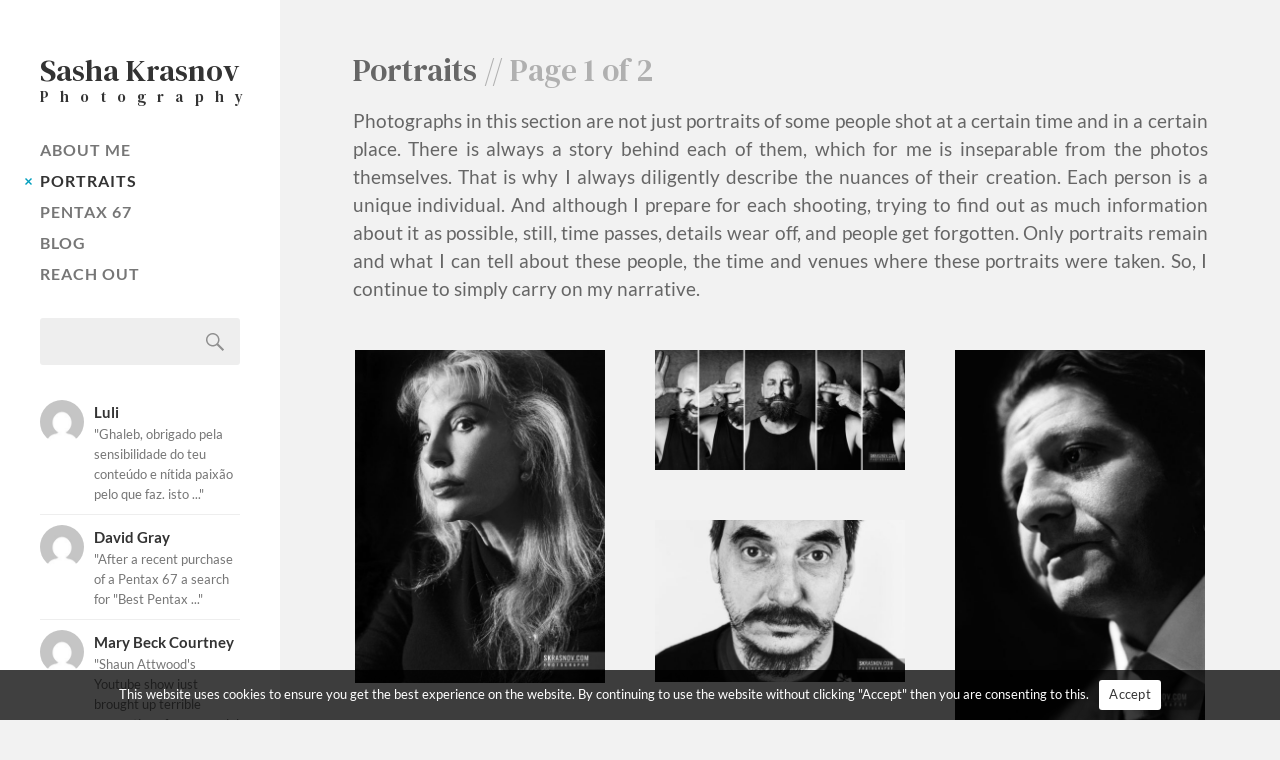

--- FILE ---
content_type: text/html; charset=UTF-8
request_url: https://skrasnov.com/portraits/
body_size: 15664
content:
<!DOCTYPE html>

<html class="no-js" lang="en-US">

	<head profile="https://gmpg.org/xfn/11">

		<meta http-equiv="Content-Type" content="text/html; charset=UTF-8" />
		<meta name="viewport" content="width=device-width, initial-scale=1.0, maximum-scale=1.0, user-scalable=no" >

		<meta name='robots' content='index, follow, max-image-preview:large, max-snippet:-1, max-video-preview:-1' />
<script>document.documentElement.className = document.documentElement.className.replace("no-js","js");</script>

	<!-- This site is optimized with the Yoast SEO plugin v17.2.1 - https://yoast.com/wordpress/plugins/seo/ -->
	<title>Portraits of some people shot at a certain time and place</title>
	<meta name="description" content="Photographs in this section are not just portraits of some people shot at a certain time and place. There is always an inseparable story behind each of them" />
	<link rel="canonical" href="https://skrasnov.com/portraits/" />
	<link rel="next" href="https://skrasnov.com/portraits/page/2/" />
	<meta property="og:locale" content="en_US" />
	<meta property="og:type" content="article" />
	<meta property="og:title" content="Portraits of some people shot at a certain time and place" />
	<meta property="og:description" content="Photographs in this section are not just portraits of some people shot at a certain time and place. There is always an inseparable story behind each of them" />
	<meta property="og:url" content="https://skrasnov.com/portraits/" />
	<meta property="og:site_name" content="Sasha Krasnov" />
	<meta name="twitter:card" content="summary_large_image" />
	<!-- / Yoast SEO plugin. -->


<link rel='dns-prefetch' href='//static.addtoany.com' />
<link rel='dns-prefetch' href='//s.w.org' />
<link rel="alternate" type="application/rss+xml" title="Sasha Krasnov &raquo; Feed" href="https://skrasnov.com/feed/" />
<link rel="alternate" type="application/rss+xml" title="Sasha Krasnov &raquo; Comments Feed" href="https://skrasnov.com/comments/feed/" />
<link rel="alternate" type="application/rss+xml" title="Sasha Krasnov &raquo; Portraits Category Feed" href="https://skrasnov.com/portraits/feed/" />
<script type="text/javascript">
window._wpemojiSettings = {"baseUrl":"https:\/\/s.w.org\/images\/core\/emoji\/13.1.0\/72x72\/","ext":".png","svgUrl":"https:\/\/s.w.org\/images\/core\/emoji\/13.1.0\/svg\/","svgExt":".svg","source":{"concatemoji":"https:\/\/skrasnov.com\/wp-includes\/js\/wp-emoji-release.min.js?ver=5.9.12"}};
/*! This file is auto-generated */
!function(e,a,t){var n,r,o,i=a.createElement("canvas"),p=i.getContext&&i.getContext("2d");function s(e,t){var a=String.fromCharCode;p.clearRect(0,0,i.width,i.height),p.fillText(a.apply(this,e),0,0);e=i.toDataURL();return p.clearRect(0,0,i.width,i.height),p.fillText(a.apply(this,t),0,0),e===i.toDataURL()}function c(e){var t=a.createElement("script");t.src=e,t.defer=t.type="text/javascript",a.getElementsByTagName("head")[0].appendChild(t)}for(o=Array("flag","emoji"),t.supports={everything:!0,everythingExceptFlag:!0},r=0;r<o.length;r++)t.supports[o[r]]=function(e){if(!p||!p.fillText)return!1;switch(p.textBaseline="top",p.font="600 32px Arial",e){case"flag":return s([127987,65039,8205,9895,65039],[127987,65039,8203,9895,65039])?!1:!s([55356,56826,55356,56819],[55356,56826,8203,55356,56819])&&!s([55356,57332,56128,56423,56128,56418,56128,56421,56128,56430,56128,56423,56128,56447],[55356,57332,8203,56128,56423,8203,56128,56418,8203,56128,56421,8203,56128,56430,8203,56128,56423,8203,56128,56447]);case"emoji":return!s([10084,65039,8205,55357,56613],[10084,65039,8203,55357,56613])}return!1}(o[r]),t.supports.everything=t.supports.everything&&t.supports[o[r]],"flag"!==o[r]&&(t.supports.everythingExceptFlag=t.supports.everythingExceptFlag&&t.supports[o[r]]);t.supports.everythingExceptFlag=t.supports.everythingExceptFlag&&!t.supports.flag,t.DOMReady=!1,t.readyCallback=function(){t.DOMReady=!0},t.supports.everything||(n=function(){t.readyCallback()},a.addEventListener?(a.addEventListener("DOMContentLoaded",n,!1),e.addEventListener("load",n,!1)):(e.attachEvent("onload",n),a.attachEvent("onreadystatechange",function(){"complete"===a.readyState&&t.readyCallback()})),(n=t.source||{}).concatemoji?c(n.concatemoji):n.wpemoji&&n.twemoji&&(c(n.twemoji),c(n.wpemoji)))}(window,document,window._wpemojiSettings);
</script>
<style type="text/css">
img.wp-smiley,
img.emoji {
	display: inline !important;
	border: none !important;
	box-shadow: none !important;
	height: 1em !important;
	width: 1em !important;
	margin: 0 0.07em !important;
	vertical-align: -0.1em !important;
	background: none !important;
	padding: 0 !important;
}
</style>
	<link rel='stylesheet' id='wp-block-library-css'  href='https://skrasnov.com/wp-includes/css/dist/block-library/style.min.css?ver=5.9.12' type='text/css' media='all' />
<style id='global-styles-inline-css' type='text/css'>
body{--wp--preset--color--black: #333;--wp--preset--color--cyan-bluish-gray: #abb8c3;--wp--preset--color--white: #fff;--wp--preset--color--pale-pink: #f78da7;--wp--preset--color--vivid-red: #cf2e2e;--wp--preset--color--luminous-vivid-orange: #ff6900;--wp--preset--color--luminous-vivid-amber: #fcb900;--wp--preset--color--light-green-cyan: #7bdcb5;--wp--preset--color--vivid-green-cyan: #00d084;--wp--preset--color--pale-cyan-blue: #8ed1fc;--wp--preset--color--vivid-cyan-blue: #0693e3;--wp--preset--color--vivid-purple: #9b51e0;--wp--preset--color--accent: #019ebd;--wp--preset--color--dark-gray: #444;--wp--preset--color--medium-gray: #666;--wp--preset--color--light-gray: #767676;--wp--preset--gradient--vivid-cyan-blue-to-vivid-purple: linear-gradient(135deg,rgba(6,147,227,1) 0%,rgb(155,81,224) 100%);--wp--preset--gradient--light-green-cyan-to-vivid-green-cyan: linear-gradient(135deg,rgb(122,220,180) 0%,rgb(0,208,130) 100%);--wp--preset--gradient--luminous-vivid-amber-to-luminous-vivid-orange: linear-gradient(135deg,rgba(252,185,0,1) 0%,rgba(255,105,0,1) 100%);--wp--preset--gradient--luminous-vivid-orange-to-vivid-red: linear-gradient(135deg,rgba(255,105,0,1) 0%,rgb(207,46,46) 100%);--wp--preset--gradient--very-light-gray-to-cyan-bluish-gray: linear-gradient(135deg,rgb(238,238,238) 0%,rgb(169,184,195) 100%);--wp--preset--gradient--cool-to-warm-spectrum: linear-gradient(135deg,rgb(74,234,220) 0%,rgb(151,120,209) 20%,rgb(207,42,186) 40%,rgb(238,44,130) 60%,rgb(251,105,98) 80%,rgb(254,248,76) 100%);--wp--preset--gradient--blush-light-purple: linear-gradient(135deg,rgb(255,206,236) 0%,rgb(152,150,240) 100%);--wp--preset--gradient--blush-bordeaux: linear-gradient(135deg,rgb(254,205,165) 0%,rgb(254,45,45) 50%,rgb(107,0,62) 100%);--wp--preset--gradient--luminous-dusk: linear-gradient(135deg,rgb(255,203,112) 0%,rgb(199,81,192) 50%,rgb(65,88,208) 100%);--wp--preset--gradient--pale-ocean: linear-gradient(135deg,rgb(255,245,203) 0%,rgb(182,227,212) 50%,rgb(51,167,181) 100%);--wp--preset--gradient--electric-grass: linear-gradient(135deg,rgb(202,248,128) 0%,rgb(113,206,126) 100%);--wp--preset--gradient--midnight: linear-gradient(135deg,rgb(2,3,129) 0%,rgb(40,116,252) 100%);--wp--preset--duotone--dark-grayscale: url('#wp-duotone-dark-grayscale');--wp--preset--duotone--grayscale: url('#wp-duotone-grayscale');--wp--preset--duotone--purple-yellow: url('#wp-duotone-purple-yellow');--wp--preset--duotone--blue-red: url('#wp-duotone-blue-red');--wp--preset--duotone--midnight: url('#wp-duotone-midnight');--wp--preset--duotone--magenta-yellow: url('#wp-duotone-magenta-yellow');--wp--preset--duotone--purple-green: url('#wp-duotone-purple-green');--wp--preset--duotone--blue-orange: url('#wp-duotone-blue-orange');--wp--preset--font-size--small: 16px;--wp--preset--font-size--medium: 20px;--wp--preset--font-size--large: 24px;--wp--preset--font-size--x-large: 42px;--wp--preset--font-size--normal: 18px;--wp--preset--font-size--larger: 27px;}.has-black-color{color: var(--wp--preset--color--black) !important;}.has-cyan-bluish-gray-color{color: var(--wp--preset--color--cyan-bluish-gray) !important;}.has-white-color{color: var(--wp--preset--color--white) !important;}.has-pale-pink-color{color: var(--wp--preset--color--pale-pink) !important;}.has-vivid-red-color{color: var(--wp--preset--color--vivid-red) !important;}.has-luminous-vivid-orange-color{color: var(--wp--preset--color--luminous-vivid-orange) !important;}.has-luminous-vivid-amber-color{color: var(--wp--preset--color--luminous-vivid-amber) !important;}.has-light-green-cyan-color{color: var(--wp--preset--color--light-green-cyan) !important;}.has-vivid-green-cyan-color{color: var(--wp--preset--color--vivid-green-cyan) !important;}.has-pale-cyan-blue-color{color: var(--wp--preset--color--pale-cyan-blue) !important;}.has-vivid-cyan-blue-color{color: var(--wp--preset--color--vivid-cyan-blue) !important;}.has-vivid-purple-color{color: var(--wp--preset--color--vivid-purple) !important;}.has-black-background-color{background-color: var(--wp--preset--color--black) !important;}.has-cyan-bluish-gray-background-color{background-color: var(--wp--preset--color--cyan-bluish-gray) !important;}.has-white-background-color{background-color: var(--wp--preset--color--white) !important;}.has-pale-pink-background-color{background-color: var(--wp--preset--color--pale-pink) !important;}.has-vivid-red-background-color{background-color: var(--wp--preset--color--vivid-red) !important;}.has-luminous-vivid-orange-background-color{background-color: var(--wp--preset--color--luminous-vivid-orange) !important;}.has-luminous-vivid-amber-background-color{background-color: var(--wp--preset--color--luminous-vivid-amber) !important;}.has-light-green-cyan-background-color{background-color: var(--wp--preset--color--light-green-cyan) !important;}.has-vivid-green-cyan-background-color{background-color: var(--wp--preset--color--vivid-green-cyan) !important;}.has-pale-cyan-blue-background-color{background-color: var(--wp--preset--color--pale-cyan-blue) !important;}.has-vivid-cyan-blue-background-color{background-color: var(--wp--preset--color--vivid-cyan-blue) !important;}.has-vivid-purple-background-color{background-color: var(--wp--preset--color--vivid-purple) !important;}.has-black-border-color{border-color: var(--wp--preset--color--black) !important;}.has-cyan-bluish-gray-border-color{border-color: var(--wp--preset--color--cyan-bluish-gray) !important;}.has-white-border-color{border-color: var(--wp--preset--color--white) !important;}.has-pale-pink-border-color{border-color: var(--wp--preset--color--pale-pink) !important;}.has-vivid-red-border-color{border-color: var(--wp--preset--color--vivid-red) !important;}.has-luminous-vivid-orange-border-color{border-color: var(--wp--preset--color--luminous-vivid-orange) !important;}.has-luminous-vivid-amber-border-color{border-color: var(--wp--preset--color--luminous-vivid-amber) !important;}.has-light-green-cyan-border-color{border-color: var(--wp--preset--color--light-green-cyan) !important;}.has-vivid-green-cyan-border-color{border-color: var(--wp--preset--color--vivid-green-cyan) !important;}.has-pale-cyan-blue-border-color{border-color: var(--wp--preset--color--pale-cyan-blue) !important;}.has-vivid-cyan-blue-border-color{border-color: var(--wp--preset--color--vivid-cyan-blue) !important;}.has-vivid-purple-border-color{border-color: var(--wp--preset--color--vivid-purple) !important;}.has-vivid-cyan-blue-to-vivid-purple-gradient-background{background: var(--wp--preset--gradient--vivid-cyan-blue-to-vivid-purple) !important;}.has-light-green-cyan-to-vivid-green-cyan-gradient-background{background: var(--wp--preset--gradient--light-green-cyan-to-vivid-green-cyan) !important;}.has-luminous-vivid-amber-to-luminous-vivid-orange-gradient-background{background: var(--wp--preset--gradient--luminous-vivid-amber-to-luminous-vivid-orange) !important;}.has-luminous-vivid-orange-to-vivid-red-gradient-background{background: var(--wp--preset--gradient--luminous-vivid-orange-to-vivid-red) !important;}.has-very-light-gray-to-cyan-bluish-gray-gradient-background{background: var(--wp--preset--gradient--very-light-gray-to-cyan-bluish-gray) !important;}.has-cool-to-warm-spectrum-gradient-background{background: var(--wp--preset--gradient--cool-to-warm-spectrum) !important;}.has-blush-light-purple-gradient-background{background: var(--wp--preset--gradient--blush-light-purple) !important;}.has-blush-bordeaux-gradient-background{background: var(--wp--preset--gradient--blush-bordeaux) !important;}.has-luminous-dusk-gradient-background{background: var(--wp--preset--gradient--luminous-dusk) !important;}.has-pale-ocean-gradient-background{background: var(--wp--preset--gradient--pale-ocean) !important;}.has-electric-grass-gradient-background{background: var(--wp--preset--gradient--electric-grass) !important;}.has-midnight-gradient-background{background: var(--wp--preset--gradient--midnight) !important;}.has-small-font-size{font-size: var(--wp--preset--font-size--small) !important;}.has-medium-font-size{font-size: var(--wp--preset--font-size--medium) !important;}.has-large-font-size{font-size: var(--wp--preset--font-size--large) !important;}.has-x-large-font-size{font-size: var(--wp--preset--font-size--x-large) !important;}
</style>
<link rel='stylesheet' id='contact-form-7-css'  href='https://skrasnov.com/wp-content/plugins/contact-form-7/includes/css/styles.css?ver=5.1.9' type='text/css' media='all' />
<link rel='stylesheet' id='cookie-notice-front-css'  href='https://skrasnov.com/wp-content/plugins/cookie-notice/css/front.min.css?ver=5.9.12' type='text/css' media='all' />
<link rel='stylesheet' id='lbwps-styles-css'  href='https://skrasnov.com/wp-content/plugins/lightbox-photoswipe/assets/styles/default.css?ver=3.2.2' type='text/css' media='all' />
<link rel='stylesheet' id='addtoany-css'  href='https://skrasnov.com/wp-content/plugins/add-to-any/addtoany.min.css?ver=1.16' type='text/css' media='all' />
<style id='addtoany-inline-css' type='text/css'>
.addtoany_share_save_container {
    clear: inherit;
    margin: 1.5em 0px 0px -4px;
}

.widget .addtoany_list a {
  padding: 0 8px 0 0;
}
</style>
<link rel='stylesheet' id='fukasawa_googleFonts-css'  href='https://skrasnov.com/wp-content/themes/fukasawa/assets/css/fonts.css?ver=5.9.12' type='text/css' media='all' />
<link rel='stylesheet' id='fukasawa_genericons-css'  href='https://skrasnov.com/wp-content/themes/fukasawa/assets/fonts/genericons/genericons.css?ver=5.9.12' type='text/css' media='all' />
<link rel='stylesheet' id='fukasawa_style-css'  href='https://skrasnov.com/wp-content/themes/fukasawa-child/style.css' type='text/css' media='all' />
<script type='text/javascript' id='addtoany-core-js-before'>
window.a2a_config=window.a2a_config||{};a2a_config.callbacks=[];a2a_config.overlays=[];a2a_config.templates={};
</script>
<script type='text/javascript' async src='https://static.addtoany.com/menu/page.js' id='addtoany-core-js'></script>
<script type='text/javascript' src='https://skrasnov.com/wp-includes/js/jquery/jquery.min.js?ver=3.6.0' id='jquery-core-js'></script>
<script type='text/javascript' src='https://skrasnov.com/wp-includes/js/jquery/jquery-migrate.min.js?ver=3.3.2' id='jquery-migrate-js'></script>
<script type='text/javascript' async src='https://skrasnov.com/wp-content/plugins/add-to-any/addtoany.min.js?ver=1.1' id='addtoany-jquery-js'></script>
<script type='text/javascript' id='cookie-notice-front-js-extra'>
/* <![CDATA[ */
var cnArgs = {"ajaxUrl":"https:\/\/skrasnov.com\/wp-admin\/admin-ajax.php","nonce":"a347892d67","hideEffect":"fade","position":"bottom","onScroll":"0","onScrollOffset":"100","onClick":"0","cookieName":"cookie_notice_accepted","cookieTime":"7862400","cookieTimeRejected":"2592000","cookiePath":"\/","cookieDomain":"","redirection":"0","cache":"0","refuse":"0","revokeCookies":"0","revokeCookiesOpt":"automatic","secure":"1","coronabarActive":"0"};
/* ]]> */
</script>
<script type='text/javascript' src='https://skrasnov.com/wp-content/plugins/cookie-notice/js/front.min.js?ver=1.3.2' id='cookie-notice-front-js'></script>
<script type='text/javascript' src='https://skrasnov.com/wp-content/themes/fukasawa/assets/js/flexslider.js?ver=1' id='fukasawa_flexslider-js'></script>
<link rel="https://api.w.org/" href="https://skrasnov.com/wp-json/" /><link rel="alternate" type="application/json" href="https://skrasnov.com/wp-json/wp/v2/categories/118" /><link rel="EditURI" type="application/rsd+xml" title="RSD" href="https://skrasnov.com/xmlrpc.php?rsd" />
<link rel="wlwmanifest" type="application/wlwmanifest+xml" href="https://skrasnov.com/wp-includes/wlwmanifest.xml" /> 
<meta name="generator" content="WordPress 5.9.12" />
<!-- Analytics by WP Statistics v14.7.2 - https://wp-statistics.com/ -->

      <!-- Google Analytics -->
      <script async src="https://www.googletagmanager.com/gtag/js?id=G-WD1G008Q85"></script>
      <script>
        window.dataLayer = window.dataLayer || [];
        function gtag(){dataLayer.push(arguments);}
        gtag('js', new Date());

        gtag('config', 'G-WD1G008Q85');
      </script>
      <!-- End Google Analytics -->
      <!-- Google Tag Manager -->
      <script>(function(w,d,s,l,i){w[l]=w[l]||[];w[l].push({'gtm.start':
      new Date().getTime(),event:'gtm.js'});var f=d.getElementsByTagName(s)[0],
      j=d.createElement(s),dl=l!='dataLayer'?'&l='+l:'';j.async=true;j.src=
      'https://www.googletagmanager.com/gtm.js?id='+i+dl;f.parentNode.insertBefore(j,f);
      })(window,document,'script','dataLayer','GTM-WV5BJ2FR');</script>
      <!-- End Google Tag Manager -->

    <script>
    function fit_row(r) {
        let images = r.children('.flex-image'),
            //x = jQuery('.flex-gallery').width() - (images.length - 1) * 2,
            x = jQuery('.flex-gallery').width(),
            aspect_sum = r.data('aspect_sum');

        images.each(function(i, v) {
            let t = jQuery(this),
                aspect = t.data('aspect');

            t.width(x * aspect / aspect_sum);
        });

        //r.children('.flex-image').height(x / aspect_sum);
    }

    function fit_gallery() {
        jQuery('.flex-gallery .flex-image-row').each(function(i, v) {
            fit_row( jQuery(this) );
        });
    }

    jQuery(document).ready(function() {
        fit_gallery();

        jQuery(window).resize(fit_gallery);
    });
</script>
<!-- Customizer CSS --><style type="text/css">body a { color:#019ebd; }.main-menu .current-menu-item:before { color:#019ebd; }.main-menu .current_page_item:before { color:#019ebd; }.widget-content .textwidget a:hover { color:#019ebd; }.widget_fukasawa_recent_posts a:hover .title { color:#019ebd; }.widget_fukasawa_recent_comments a:hover .title { color:#019ebd; }.widget_archive li a:hover { color:#019ebd; }.widget_categories li a:hover { color:#019ebd; }.widget_meta li a:hover { color:#019ebd; }.widget_nav_menu li a:hover { color:#019ebd; }.widget_rss .widget-content ul a.rsswidget:hover { color:#019ebd; }#wp-calendar thead { color:#019ebd; }.widget_tag_cloud a:hover { background:#019ebd; }.search-button:hover .genericon { color:#019ebd; }.flex-direction-nav a:hover { background-color:#019ebd; }a.post-quote:hover { background:#019ebd; }.posts .post-title a:hover { color:#019ebd; }.post-content blockquote:before { color:#019ebd; }.post-content fieldset legend { background:#019ebd; }.post-content input[type="submit"]:hover { background:#019ebd; }.post-content input[type="button"]:hover { background:#019ebd; }.post-content input[type="reset"]:hover { background:#019ebd; }.post-content .has-accent-color { color:#019ebd; }.post-content .has-accent-background-color { background-color:#019ebd; }.page-links a:hover { background:#019ebd; }.comments .pingbacks li a:hover { color:#019ebd; }.comment-header h4 a:hover { color:#019ebd; }.bypostauthor.commet .comment-header:before { background:#019ebd; }.form-submit #submit:hover { background-color:#019ebd; }.nav-toggle.active { background-color:#019ebd; }.mobile-menu .current-menu-item:before { color:#019ebd; }.mobile-menu .current_page_item:before { color:#019ebd; }body#tinymce.wp-editor a { color:#019ebd; }body#tinymce.wp-editor a:hover { color:#019ebd; }body#tinymce.wp-editor fieldset legend { background:#019ebd; }body#tinymce.wp-editor blockquote:before { color:#019ebd; }</style><!--/Customizer CSS--><link rel="icon" href="https://skrasnov.com/wp-content/uploads/2017/09/logo-sk-2-88x88.png" sizes="32x32" />
<link rel="icon" href="https://skrasnov.com/wp-content/uploads/2017/09/logo-sk-2.png" sizes="192x192" />
<link rel="apple-touch-icon" href="https://skrasnov.com/wp-content/uploads/2017/09/logo-sk-2.png" />
<meta name="msapplication-TileImage" content="https://skrasnov.com/wp-content/uploads/2017/09/logo-sk-2.png" />

	</head>
	
	<body class="archive category category-portraits category-118 cookies-not-set wp-is-not-mobile">

		<svg xmlns="http://www.w3.org/2000/svg" viewBox="0 0 0 0" width="0" height="0" focusable="false" role="none" style="visibility: hidden; position: absolute; left: -9999px; overflow: hidden;" ><defs><filter id="wp-duotone-dark-grayscale"><feColorMatrix color-interpolation-filters="sRGB" type="matrix" values=" .299 .587 .114 0 0 .299 .587 .114 0 0 .299 .587 .114 0 0 .299 .587 .114 0 0 " /><feComponentTransfer color-interpolation-filters="sRGB" ><feFuncR type="table" tableValues="0 0.49803921568627" /><feFuncG type="table" tableValues="0 0.49803921568627" /><feFuncB type="table" tableValues="0 0.49803921568627" /><feFuncA type="table" tableValues="1 1" /></feComponentTransfer><feComposite in2="SourceGraphic" operator="in" /></filter></defs></svg><svg xmlns="http://www.w3.org/2000/svg" viewBox="0 0 0 0" width="0" height="0" focusable="false" role="none" style="visibility: hidden; position: absolute; left: -9999px; overflow: hidden;" ><defs><filter id="wp-duotone-grayscale"><feColorMatrix color-interpolation-filters="sRGB" type="matrix" values=" .299 .587 .114 0 0 .299 .587 .114 0 0 .299 .587 .114 0 0 .299 .587 .114 0 0 " /><feComponentTransfer color-interpolation-filters="sRGB" ><feFuncR type="table" tableValues="0 1" /><feFuncG type="table" tableValues="0 1" /><feFuncB type="table" tableValues="0 1" /><feFuncA type="table" tableValues="1 1" /></feComponentTransfer><feComposite in2="SourceGraphic" operator="in" /></filter></defs></svg><svg xmlns="http://www.w3.org/2000/svg" viewBox="0 0 0 0" width="0" height="0" focusable="false" role="none" style="visibility: hidden; position: absolute; left: -9999px; overflow: hidden;" ><defs><filter id="wp-duotone-purple-yellow"><feColorMatrix color-interpolation-filters="sRGB" type="matrix" values=" .299 .587 .114 0 0 .299 .587 .114 0 0 .299 .587 .114 0 0 .299 .587 .114 0 0 " /><feComponentTransfer color-interpolation-filters="sRGB" ><feFuncR type="table" tableValues="0.54901960784314 0.98823529411765" /><feFuncG type="table" tableValues="0 1" /><feFuncB type="table" tableValues="0.71764705882353 0.25490196078431" /><feFuncA type="table" tableValues="1 1" /></feComponentTransfer><feComposite in2="SourceGraphic" operator="in" /></filter></defs></svg><svg xmlns="http://www.w3.org/2000/svg" viewBox="0 0 0 0" width="0" height="0" focusable="false" role="none" style="visibility: hidden; position: absolute; left: -9999px; overflow: hidden;" ><defs><filter id="wp-duotone-blue-red"><feColorMatrix color-interpolation-filters="sRGB" type="matrix" values=" .299 .587 .114 0 0 .299 .587 .114 0 0 .299 .587 .114 0 0 .299 .587 .114 0 0 " /><feComponentTransfer color-interpolation-filters="sRGB" ><feFuncR type="table" tableValues="0 1" /><feFuncG type="table" tableValues="0 0.27843137254902" /><feFuncB type="table" tableValues="0.5921568627451 0.27843137254902" /><feFuncA type="table" tableValues="1 1" /></feComponentTransfer><feComposite in2="SourceGraphic" operator="in" /></filter></defs></svg><svg xmlns="http://www.w3.org/2000/svg" viewBox="0 0 0 0" width="0" height="0" focusable="false" role="none" style="visibility: hidden; position: absolute; left: -9999px; overflow: hidden;" ><defs><filter id="wp-duotone-midnight"><feColorMatrix color-interpolation-filters="sRGB" type="matrix" values=" .299 .587 .114 0 0 .299 .587 .114 0 0 .299 .587 .114 0 0 .299 .587 .114 0 0 " /><feComponentTransfer color-interpolation-filters="sRGB" ><feFuncR type="table" tableValues="0 0" /><feFuncG type="table" tableValues="0 0.64705882352941" /><feFuncB type="table" tableValues="0 1" /><feFuncA type="table" tableValues="1 1" /></feComponentTransfer><feComposite in2="SourceGraphic" operator="in" /></filter></defs></svg><svg xmlns="http://www.w3.org/2000/svg" viewBox="0 0 0 0" width="0" height="0" focusable="false" role="none" style="visibility: hidden; position: absolute; left: -9999px; overflow: hidden;" ><defs><filter id="wp-duotone-magenta-yellow"><feColorMatrix color-interpolation-filters="sRGB" type="matrix" values=" .299 .587 .114 0 0 .299 .587 .114 0 0 .299 .587 .114 0 0 .299 .587 .114 0 0 " /><feComponentTransfer color-interpolation-filters="sRGB" ><feFuncR type="table" tableValues="0.78039215686275 1" /><feFuncG type="table" tableValues="0 0.94901960784314" /><feFuncB type="table" tableValues="0.35294117647059 0.47058823529412" /><feFuncA type="table" tableValues="1 1" /></feComponentTransfer><feComposite in2="SourceGraphic" operator="in" /></filter></defs></svg><svg xmlns="http://www.w3.org/2000/svg" viewBox="0 0 0 0" width="0" height="0" focusable="false" role="none" style="visibility: hidden; position: absolute; left: -9999px; overflow: hidden;" ><defs><filter id="wp-duotone-purple-green"><feColorMatrix color-interpolation-filters="sRGB" type="matrix" values=" .299 .587 .114 0 0 .299 .587 .114 0 0 .299 .587 .114 0 0 .299 .587 .114 0 0 " /><feComponentTransfer color-interpolation-filters="sRGB" ><feFuncR type="table" tableValues="0.65098039215686 0.40392156862745" /><feFuncG type="table" tableValues="0 1" /><feFuncB type="table" tableValues="0.44705882352941 0.4" /><feFuncA type="table" tableValues="1 1" /></feComponentTransfer><feComposite in2="SourceGraphic" operator="in" /></filter></defs></svg><svg xmlns="http://www.w3.org/2000/svg" viewBox="0 0 0 0" width="0" height="0" focusable="false" role="none" style="visibility: hidden; position: absolute; left: -9999px; overflow: hidden;" ><defs><filter id="wp-duotone-blue-orange"><feColorMatrix color-interpolation-filters="sRGB" type="matrix" values=" .299 .587 .114 0 0 .299 .587 .114 0 0 .299 .587 .114 0 0 .299 .587 .114 0 0 " /><feComponentTransfer color-interpolation-filters="sRGB" ><feFuncR type="table" tableValues="0.098039215686275 1" /><feFuncG type="table" tableValues="0 0.66274509803922" /><feFuncB type="table" tableValues="0.84705882352941 0.41960784313725" /><feFuncA type="table" tableValues="1 1" /></feComponentTransfer><feComposite in2="SourceGraphic" operator="in" /></filter></defs></svg>
		<div class="mobile-navigation">

			<ul class="mobile-menu">

				<li id="menu-item-149" class="menu-item menu-item-type-post_type menu-item-object-page menu-item-149"><a title="Read more about me, my works and what I like to struggle for" href="https://skrasnov.com/about/">About me</a></li>
<li id="menu-item-10509" class="menu-item menu-item-type-taxonomy menu-item-object-category current-menu-item menu-item-10509"><a title="Portrait stories" href="https://skrasnov.com/portraits/" aria-current="page">Portraits</a></li>
<li id="menu-item-8044" class="menu-item menu-item-type-taxonomy menu-item-object-category menu-item-8044"><a title="Pentax 67 &#038; 6X7 Medium Format SLR cameras, lenses, accessories" href="https://skrasnov.com/pentax-67/">Pentax 67</a></li>
<li id="menu-item-10928" class="menu-item menu-item-type-taxonomy menu-item-object-category menu-item-10928"><a href="https://skrasnov.com/blog/">Blog</a></li>
<li id="menu-item-10942" class="menu-item menu-item-type-post_type menu-item-object-page menu-item-10942"><a href="https://skrasnov.com/reach-out/">Reach out</a></li>
				
			 </ul>

		</div><!-- .mobile-navigation -->
	
		<div class="sidebar">

			
				<div class="blog-title">
					<a href="https://skrasnov.com" rel="home">
                        <div class="blog-maintitle">Sasha Krasnov</div>
                        <div class="blog-subtitle">Photography</div>
                    </a>
				</div>

			
			<button type="button" class="nav-toggle">

				<div class="bars">
					<div class="bar"></div>
					<div class="bar"></div>
					<div class="bar"></div>
				</div>

				<p>
					<span class="menu">Menu</span>
					<span class="close">Close</span>
				</p>

			</button>

			<ul class="main-menu">
				<li id="menu-item-149" class="menu-item menu-item-type-post_type menu-item-object-page menu-item-149"><a title="Read more about me, my works and what I like to struggle for" href="https://skrasnov.com/about/">About me</a></li>
<li id="menu-item-10509" class="menu-item menu-item-type-taxonomy menu-item-object-category current-menu-item menu-item-10509"><a title="Portrait stories" href="https://skrasnov.com/portraits/" aria-current="page">Portraits</a></li>
<li id="menu-item-8044" class="menu-item menu-item-type-taxonomy menu-item-object-category menu-item-8044"><a title="Pentax 67 &#038; 6X7 Medium Format SLR cameras, lenses, accessories" href="https://skrasnov.com/pentax-67/">Pentax 67</a></li>
<li id="menu-item-10928" class="menu-item menu-item-type-taxonomy menu-item-object-category menu-item-10928"><a href="https://skrasnov.com/blog/">Blog</a></li>
<li id="menu-item-10942" class="menu-item menu-item-type-post_type menu-item-object-page menu-item-10942"><a href="https://skrasnov.com/reach-out/">Reach out</a></li>
			</ul><!-- .main-menu -->

							<div class="widgets">
					<div id="search-2" class="widget widget_search"><div class="widget-content clear"><form role="search" method="get" id="searchform" class="searchform" action="https://skrasnov.com/">
				<div>
					<label class="screen-reader-text" for="s">Search for:</label>
					<input type="text" value="" name="s" id="s" />
					<input type="submit" id="searchsubmit" value="Search" />
				</div>
			</form></div></div><div id="widget_fukasawa_recent_comments-2" class="widget widget_fukasawa_recent_comments"><div class="widget-content clear">		
			<ul>
				
										
							<li>
								<a href="https://skrasnov.com/pentax-67-105mm-f24/#comment-45472" class="clear">
									<div class="post-icon">
										<img alt='' src='https://secure.gravatar.com/avatar/f1b8b467fdd063c0861cd1e305750a96?s=100&#038;d=mm&#038;r=g' srcset='https://secure.gravatar.com/avatar/f1b8b467fdd063c0861cd1e305750a96?s=200&#038;d=mm&#038;r=g 2x' class='avatar avatar-100 photo' height='100' width='100' loading='lazy'/>									</div>
									
									<div class="inner">
										<p class="title"><span>Luli</span></p>
										<p class="excerpt">"Ghaleb,

obrigado pela sensibilidade do teu conteúdo e nítida paixão pelo que faz. isto ..."</p>
									</div>
								</a>
							</li>
							
												
							<li>
								<a href="https://skrasnov.com/about/#comment-45211" class="clear">
									<div class="post-icon">
										<img alt='' src='https://secure.gravatar.com/avatar/5a4aca3f1dab265aef139372c469785f?s=100&#038;d=mm&#038;r=g' srcset='https://secure.gravatar.com/avatar/5a4aca3f1dab265aef139372c469785f?s=200&#038;d=mm&#038;r=g 2x' class='avatar avatar-100 photo' height='100' width='100' loading='lazy'/>									</div>
									
									<div class="inner">
										<p class="title"><span>David Gray</span></p>
										<p class="excerpt">"After a recent purchase of a Pentax 67 a search for "Best Pentax ..."</p>
									</div>
								</a>
							</li>
							
												
							<li>
								<a href="https://skrasnov.com/patrick-demarchelier-photographer/#comment-44934" class="clear">
									<div class="post-icon">
										<img alt='' src='https://secure.gravatar.com/avatar/ca44d88148a116fb889a7b9739428758?s=100&#038;d=mm&#038;r=g' srcset='https://secure.gravatar.com/avatar/ca44d88148a116fb889a7b9739428758?s=200&#038;d=mm&#038;r=g 2x' class='avatar avatar-100 photo' height='100' width='100' loading='lazy'/>									</div>
									
									<div class="inner">
										<p class="title"><span>Mary Beck Courtney</span></p>
										<p class="excerpt">"Shaun Attwood's Youtube 
 show just brought up terrible accusations from a model ..."</p>
									</div>
								</a>
							</li>
							
												
							<li>
								<a href="https://skrasnov.com/why-i-still-shoot-film/#comment-44742" class="clear">
									<div class="post-icon">
										<img alt='' src='https://secure.gravatar.com/avatar/604426c09a285d8ebde65fb3ec79d3d3?s=100&#038;d=mm&#038;r=g' srcset='https://secure.gravatar.com/avatar/604426c09a285d8ebde65fb3ec79d3d3?s=200&#038;d=mm&#038;r=g 2x' class='avatar avatar-100 photo' height='100' width='100' loading='lazy'/>									</div>
									
									<div class="inner">
										<p class="title"><span>jay Canterbury</span></p>
										<p class="excerpt">"thank you for your experience it has been informative as well as inspirational
you ..."</p>
									</div>
								</a>
							</li>
							
												
							<li>
								<a href="https://skrasnov.com/film-developing-kodak-d76/#comment-44673" class="clear">
									<div class="post-icon">
										<img alt='' src='https://secure.gravatar.com/avatar/37a3cec275f022c6ad9110a006de4d6e?s=100&#038;d=mm&#038;r=g' srcset='https://secure.gravatar.com/avatar/37a3cec275f022c6ad9110a006de4d6e?s=200&#038;d=mm&#038;r=g 2x' class='avatar avatar-100 photo' height='100' width='100' loading='lazy'/>									</div>
									
									<div class="inner">
										<p class="title"><span>Humberto Antonio Bianchetti</span></p>
										<p class="excerpt">"Hola!! consulta...voy a revelar un ilford pan400 tengo preparada la emulsión con el ..."</p>
									</div>
								</a>
							</li>
							
									
			</ul>
					
		</div></div><div id="text-3" class="widget widget_text"><div class="widget-content clear">			<div class="textwidget"><p style="text-align: justify">The use of any of the photos and/or texts posted on this website without the written permission of its owner is strictly prohibited.</p>
</div>
		</div></div>				</div><!-- .widgets -->
			
			<div class="credits">
				<p>&copy; 2025 <a href="https://skrasnov.com/">Sasha Krasnov</a></p>
			</div><!-- .credits -->

		</div><!-- .sidebar -->

		<main class="wrapper" id="site-content">
<div class="content">

	
		<div class="page-title">

			<div class="section-inner clear">

				<h1 class="archive-title">
					Portraits<span class="archive-subtitle">Page 1 of 2</span>
				</h1>

				
					<div class="archive-description">
						<p>Photographs in this section are not just portraits of some people shot at a certain time and in a certain place. There is always a story behind each of them, which for me is inseparable from the photos themselves. That is why I always diligently describe the nuances of their creation. Each person is a unique individual. And although I prepare for each shooting, trying to find out as much information about it as possible, still, time passes, details wear off, and people get forgotten. Only portraits remain and what I can tell about these people, the time and venues where these portraits were taken. So, I continue to simply carry on my narrative.</p>
					</div><!-- .archive-description -->

				
			</div><!-- .section-inner -->

		</div><!-- .page-title -->

	
	
		<div class="posts" id="posts">

			<div class="post-container">

	<div id="post-8763" class="post-8763 post type-post status-publish format-image has-post-thumbnail hentry category-portraits post_format-post-format-image">

		
				<figure class="featured-media">

					<img width="508" height="677" src="https://skrasnov.com/wp-content/uploads/2017/05/donatella-flick-portrait-508x677.jpg" class="attachment-post-thumb size-post-thumb wp-post-image" alt="Donatella Flick, philanthropist featured portrait © Sasha Krasnov Photography" srcset="https://skrasnov.com/wp-content/uploads/2017/05/donatella-flick-portrait-508x677.jpg 508w, https://skrasnov.com/wp-content/uploads/2017/05/donatella-flick-portrait-225x300.jpg 225w, https://skrasnov.com/wp-content/uploads/2017/05/donatella-flick-portrait-768x1024.jpg 768w, https://skrasnov.com/wp-content/uploads/2017/05/donatella-flick-portrait.jpg 900w" sizes="(max-width: 508px) 100vw, 508px" />
					<a class="post-overlay" href="https://skrasnov.com/donatella-flick-philanthropist/" rel="bookmark">
                        <h2 class="post-title entry-title view">Donatella Flick. Philanthropist</h2>
                        <p class="updated" style="display: none;">Mar 15, 2020</p>
                        <p class="vcard author author_name" style="display: none;"><span class="fn">Sasha Krasnov</span></p>
					</a>

				</figure><!-- .featured-media -->

			
	</div><!-- .post -->

</div><!-- .post-container --><div class="post-container">

	<div id="post-8394" class="post-8394 post type-post status-publish format-image has-post-thumbnail hentry category-portraits tag-pentax-67-portrait post_format-post-format-image">

		
				<figure class="featured-media">

					<img width="508" height="243" src="https://skrasnov.com/wp-content/uploads/2019/10/german-vinogradov-artist-musician-performer-508x243.jpg" class="attachment-post-thumb size-post-thumb wp-post-image" alt="German Vinogradov, artist, musician, performer. Collage, Pentax 67 © Sasha Krasnov Photography" loading="lazy" srcset="https://skrasnov.com/wp-content/uploads/2019/10/german-vinogradov-artist-musician-performer-508x243.jpg 508w, https://skrasnov.com/wp-content/uploads/2019/10/german-vinogradov-artist-musician-performer-300x144.jpg 300w, https://skrasnov.com/wp-content/uploads/2019/10/german-vinogradov-artist-musician-performer-768x367.jpg 768w, https://skrasnov.com/wp-content/uploads/2019/10/german-vinogradov-artist-musician-performer-1024x490.jpg 1024w, https://skrasnov.com/wp-content/uploads/2019/10/german-vinogradov-artist-musician-performer-973x465.jpg 973w, https://skrasnov.com/wp-content/uploads/2019/10/german-vinogradov-artist-musician-performer.jpg 1986w" sizes="(max-width: 508px) 100vw, 508px" />
					<a class="post-overlay" href="https://skrasnov.com/german-vinogradov-artist-musician-performer/" rel="bookmark">
                        <h2 class="post-title entry-title view">German Vinogradov. Artist, musician, performer</h2>
                        <p class="updated" style="display: none;">Dec 21, 2019</p>
                        <p class="vcard author author_name" style="display: none;"><span class="fn">Sasha Krasnov</span></p>
					</a>

				</figure><!-- .featured-media -->

			
	</div><!-- .post -->

</div><!-- .post-container --><div class="post-container">

	<div id="post-8740" class="post-8740 post type-post status-publish format-image has-post-thumbnail hentry category-portraits post_format-post-format-image">

		
				<figure class="featured-media">

					<img width="508" height="762" src="https://skrasnov.com/wp-content/uploads/2017/05/guido-damiani-portrait-508x762.jpg" class="attachment-post-thumb size-post-thumb wp-post-image" alt="Guido Damiani, jeweller, noir-styled portrait © Sasha Krasnov Photography" loading="lazy" srcset="https://skrasnov.com/wp-content/uploads/2017/05/guido-damiani-portrait-508x762.jpg 508w, https://skrasnov.com/wp-content/uploads/2017/05/guido-damiani-portrait-200x300.jpg 200w, https://skrasnov.com/wp-content/uploads/2017/05/guido-damiani-portrait-768x1152.jpg 768w, https://skrasnov.com/wp-content/uploads/2017/05/guido-damiani-portrait-683x1024.jpg 683w, https://skrasnov.com/wp-content/uploads/2017/05/guido-damiani-portrait.jpg 800w" sizes="(max-width: 508px) 100vw, 508px" />
					<a class="post-overlay" href="https://skrasnov.com/guido-damiani-jeweller/" rel="bookmark">
                        <h2 class="post-title entry-title view">Guido Damiani. Jeweller</h2>
                        <p class="updated" style="display: none;">Oct 20, 2019</p>
                        <p class="vcard author author_name" style="display: none;"><span class="fn">Sasha Krasnov</span></p>
					</a>

				</figure><!-- .featured-media -->

			
	</div><!-- .post -->

</div><!-- .post-container --><div class="post-container">

	<div id="post-8525" class="post-8525 post type-post status-publish format-image has-post-thumbnail hentry category-portraits tag-pentax-67-portrait post_format-post-format-image">

		
				<figure class="featured-media">

					<img width="508" height="330" src="https://skrasnov.com/wp-content/uploads/2019/08/dmitri-vrubel-featured-508x330.jpg" class="attachment-post-thumb size-post-thumb wp-post-image" alt="Dmitri Vrubel, artist, featured portrait © Sasha Krasnov Photography" loading="lazy" srcset="https://skrasnov.com/wp-content/uploads/2019/08/dmitri-vrubel-featured-508x330.jpg 508w, https://skrasnov.com/wp-content/uploads/2019/08/dmitri-vrubel-featured-300x195.jpg 300w, https://skrasnov.com/wp-content/uploads/2019/08/dmitri-vrubel-featured-768x499.jpg 768w, https://skrasnov.com/wp-content/uploads/2019/08/dmitri-vrubel-featured-1024x666.jpg 1024w, https://skrasnov.com/wp-content/uploads/2019/08/dmitri-vrubel-featured-973x632.jpg 973w, https://skrasnov.com/wp-content/uploads/2019/08/dmitri-vrubel-featured.jpg 1500w" sizes="(max-width: 508px) 100vw, 508px" />
					<a class="post-overlay" href="https://skrasnov.com/dmitri-vrubel-artist/" rel="bookmark">
                        <h2 class="post-title entry-title view">Dmitri Vrubel. Artist</h2>
                        <p class="updated" style="display: none;">Sep 3, 2019</p>
                        <p class="vcard author author_name" style="display: none;"><span class="fn">Sasha Krasnov</span></p>
					</a>

				</figure><!-- .featured-media -->

			
	</div><!-- .post -->

</div><!-- .post-container --><div class="post-container">

	<div id="post-8608" class="post-8608 post type-post status-publish format-image has-post-thumbnail hentry category-portraits post_format-post-format-image">

		
				<figure class="featured-media">

					<img width="508" height="330" src="https://skrasnov.com/wp-content/uploads/2019/08/viktor-erofeyev-portrait-1-508x330.jpg" class="attachment-post-thumb size-post-thumb wp-post-image" alt="Viktor Erofeyev, writer. Portrait during an interview © Sasha Krasnov Photography" loading="lazy" srcset="https://skrasnov.com/wp-content/uploads/2019/08/viktor-erofeyev-portrait-1-508x330.jpg 508w, https://skrasnov.com/wp-content/uploads/2019/08/viktor-erofeyev-portrait-1-300x195.jpg 300w, https://skrasnov.com/wp-content/uploads/2019/08/viktor-erofeyev-portrait-1-768x499.jpg 768w, https://skrasnov.com/wp-content/uploads/2019/08/viktor-erofeyev-portrait-1-1024x666.jpg 1024w, https://skrasnov.com/wp-content/uploads/2019/08/viktor-erofeyev-portrait-1-973x632.jpg 973w, https://skrasnov.com/wp-content/uploads/2019/08/viktor-erofeyev-portrait-1.jpg 1500w" sizes="(max-width: 508px) 100vw, 508px" />
					<a class="post-overlay" href="https://skrasnov.com/viktor-erofeyev-writer/" rel="bookmark">
                        <h2 class="post-title entry-title view">Viktor Erofeyev. Writer</h2>
                        <p class="updated" style="display: none;">Aug 12, 2019</p>
                        <p class="vcard author author_name" style="display: none;"><span class="fn">Sasha Krasnov</span></p>
					</a>

				</figure><!-- .featured-media -->

			
	</div><!-- .post -->

</div><!-- .post-container --><div class="post-container">

	<div id="post-8396" class="post-8396 post type-post status-publish format-image has-post-thumbnail hentry category-portraits post_format-post-format-image">

		
				<figure class="featured-media">

					<img width="508" height="330" src="https://skrasnov.com/wp-content/uploads/2019/06/damien-hirst-new-religion-508x330.jpg" class="attachment-post-thumb size-post-thumb wp-post-image" alt="Damien Hirst , artist, Portrait in front of New Religion artwork © Sasha Krasnov Photography" loading="lazy" srcset="https://skrasnov.com/wp-content/uploads/2019/06/damien-hirst-new-religion-508x330.jpg 508w, https://skrasnov.com/wp-content/uploads/2019/06/damien-hirst-new-religion-300x195.jpg 300w, https://skrasnov.com/wp-content/uploads/2019/06/damien-hirst-new-religion-768x499.jpg 768w, https://skrasnov.com/wp-content/uploads/2019/06/damien-hirst-new-religion-1024x666.jpg 1024w, https://skrasnov.com/wp-content/uploads/2019/06/damien-hirst-new-religion-973x632.jpg 973w, https://skrasnov.com/wp-content/uploads/2019/06/damien-hirst-new-religion.jpg 1500w" sizes="(max-width: 508px) 100vw, 508px" />
					<a class="post-overlay" href="https://skrasnov.com/damien-hirst-portrait/" rel="bookmark">
                        <h2 class="post-title entry-title view">Damien Hirst. Artist and collector</h2>
                        <p class="updated" style="display: none;">Jun 3, 2019</p>
                        <p class="vcard author author_name" style="display: none;"><span class="fn">Sasha Krasnov</span></p>
					</a>

				</figure><!-- .featured-media -->

			
	</div><!-- .post -->

</div><!-- .post-container --><div class="post-container">

	<div id="post-8324" class="post-8324 post type-post status-publish format-image has-post-thumbnail hentry category-portraits post_format-post-format-image">

		
				<figure class="featured-media">

					<img width="508" height="330" src="https://skrasnov.com/wp-content/uploads/2019/02/valery-koshlyakov-featured-508x330.jpg" class="attachment-post-thumb size-post-thumb wp-post-image" alt="Valery Koshlyakov, artist. Portrait © Sasha Krasnov Photography" loading="lazy" srcset="https://skrasnov.com/wp-content/uploads/2019/02/valery-koshlyakov-featured-508x330.jpg 508w, https://skrasnov.com/wp-content/uploads/2019/02/valery-koshlyakov-featured-300x195.jpg 300w, https://skrasnov.com/wp-content/uploads/2019/02/valery-koshlyakov-featured-768x499.jpg 768w, https://skrasnov.com/wp-content/uploads/2019/02/valery-koshlyakov-featured-1024x666.jpg 1024w, https://skrasnov.com/wp-content/uploads/2019/02/valery-koshlyakov-featured-973x632.jpg 973w, https://skrasnov.com/wp-content/uploads/2019/02/valery-koshlyakov-featured.jpg 1500w" sizes="(max-width: 508px) 100vw, 508px" />
					<a class="post-overlay" href="https://skrasnov.com/valery-koshlyakov-artist/" rel="bookmark">
                        <h2 class="post-title entry-title view">Valery Koshlyakov. Artist</h2>
                        <p class="updated" style="display: none;">Feb 28, 2019</p>
                        <p class="vcard author author_name" style="display: none;"><span class="fn">Sasha Krasnov</span></p>
					</a>

				</figure><!-- .featured-media -->

			
	</div><!-- .post -->

</div><!-- .post-container --><div class="post-container">

	<div id="post-8446" class="post-8446 post type-post status-publish format-image has-post-thumbnail hentry category-portraits tag-pentax-67-portrait post_format-post-format-image">

		
				<figure class="featured-media">

					<img width="508" height="673" src="https://skrasnov.com/wp-content/uploads/2019/02/hermitage-theatre-508x673.jpg" class="attachment-post-thumb size-post-thumb wp-post-image" alt="Moscow-based Hermitage Theatre actors © Sasha Krasnov Photography" loading="lazy" srcset="https://skrasnov.com/wp-content/uploads/2019/02/hermitage-theatre-508x673.jpg 508w, https://skrasnov.com/wp-content/uploads/2019/02/hermitage-theatre-226x300.jpg 226w, https://skrasnov.com/wp-content/uploads/2019/02/hermitage-theatre.jpg 700w" sizes="(max-width: 508px) 100vw, 508px" />
					<a class="post-overlay" href="https://skrasnov.com/hermitage-theatre-actors/" rel="bookmark">
                        <h2 class="post-title entry-title view">Hermitage Theatre. Actors</h2>
                        <p class="updated" style="display: none;">Feb 21, 2019</p>
                        <p class="vcard author author_name" style="display: none;"><span class="fn">Sasha Krasnov</span></p>
					</a>

				</figure><!-- .featured-media -->

			
	</div><!-- .post -->

</div><!-- .post-container --><div class="post-container">

	<div id="post-8415" class="post-8415 post type-post status-publish format-image has-post-thumbnail hentry category-portraits post_format-post-format-image">

		
				<figure class="featured-media">

					<img width="508" height="508" src="https://skrasnov.com/wp-content/uploads/2017/04/robertino-loreti-508x508.jpg" class="attachment-post-thumb size-post-thumb wp-post-image" alt="Robertino Loreti, singer. Portrait © Sasha Krasnov Photography" loading="lazy" srcset="https://skrasnov.com/wp-content/uploads/2017/04/robertino-loreti-508x508.jpg 508w, https://skrasnov.com/wp-content/uploads/2017/04/robertino-loreti-150x150.jpg 150w, https://skrasnov.com/wp-content/uploads/2017/04/robertino-loreti-300x300.jpg 300w, https://skrasnov.com/wp-content/uploads/2017/04/robertino-loreti-768x768.jpg 768w, https://skrasnov.com/wp-content/uploads/2017/04/robertino-loreti-1024x1024.jpg 1024w, https://skrasnov.com/wp-content/uploads/2017/04/robertino-loreti-88x88.jpg 88w, https://skrasnov.com/wp-content/uploads/2017/04/robertino-loreti-973x973.jpg 973w, https://skrasnov.com/wp-content/uploads/2017/04/robertino-loreti.jpg 1200w" sizes="(max-width: 508px) 100vw, 508px" />
					<a class="post-overlay" href="https://skrasnov.com/robertino-loreti-singer/" rel="bookmark">
                        <h2 class="post-title entry-title view">Robertino Loreti. Singer</h2>
                        <p class="updated" style="display: none;">Feb 16, 2019</p>
                        <p class="vcard author author_name" style="display: none;"><span class="fn">Sasha Krasnov</span></p>
					</a>

				</figure><!-- .featured-media -->

			
	</div><!-- .post -->

</div><!-- .post-container --><div class="post-container">

	<div id="post-8320" class="post-8320 post type-post status-publish format-image has-post-thumbnail hentry category-portraits post_format-post-format-image">

		
				<figure class="featured-media">

					<img width="508" height="508" src="https://skrasnov.com/wp-content/uploads/2017/04/bernardo-bertolucci-film-director-portrait-508x508.jpg" class="attachment-post-thumb size-post-thumb wp-post-image" alt="Bernardo Bertolucci, film director. Portrait © Sasha Krasnov Photography" loading="lazy" srcset="https://skrasnov.com/wp-content/uploads/2017/04/bernardo-bertolucci-film-director-portrait-508x508.jpg 508w, https://skrasnov.com/wp-content/uploads/2017/04/bernardo-bertolucci-film-director-portrait-150x150.jpg 150w, https://skrasnov.com/wp-content/uploads/2017/04/bernardo-bertolucci-film-director-portrait-300x300.jpg 300w, https://skrasnov.com/wp-content/uploads/2017/04/bernardo-bertolucci-film-director-portrait-768x768.jpg 768w, https://skrasnov.com/wp-content/uploads/2017/04/bernardo-bertolucci-film-director-portrait-1024x1024.jpg 1024w, https://skrasnov.com/wp-content/uploads/2017/04/bernardo-bertolucci-film-director-portrait-88x88.jpg 88w, https://skrasnov.com/wp-content/uploads/2017/04/bernardo-bertolucci-film-director-portrait-973x973.jpg 973w, https://skrasnov.com/wp-content/uploads/2017/04/bernardo-bertolucci-film-director-portrait.jpg 1200w" sizes="(max-width: 508px) 100vw, 508px" />
					<a class="post-overlay" href="https://skrasnov.com/bernardo-bertolucci-film-director/" rel="bookmark">
                        <h2 class="post-title entry-title view">Bernardo Bertolucci. Film director</h2>
                        <p class="updated" style="display: none;">Feb 15, 2019</p>
                        <p class="vcard author author_name" style="display: none;"><span class="fn">Sasha Krasnov</span></p>
					</a>

				</figure><!-- .featured-media -->

			
	</div><!-- .post -->

</div><!-- .post-container --><div class="post-container">

	<div id="post-8378" class="post-8378 post type-post status-publish format-image has-post-thumbnail hentry category-portraits post_format-post-format-image">

		
				<figure class="featured-media">

					<img width="508" height="330" src="https://skrasnov.com/wp-content/uploads/2019/01/yuri-mamleev-508x330.jpg" class="attachment-post-thumb size-post-thumb wp-post-image" alt="Yuri Mamleev, writer and philosopher. Portrait during interview © Sasha Krasnov Photography" loading="lazy" srcset="https://skrasnov.com/wp-content/uploads/2019/01/yuri-mamleev-508x330.jpg 508w, https://skrasnov.com/wp-content/uploads/2019/01/yuri-mamleev-300x195.jpg 300w, https://skrasnov.com/wp-content/uploads/2019/01/yuri-mamleev-768x499.jpg 768w, https://skrasnov.com/wp-content/uploads/2019/01/yuri-mamleev-1024x666.jpg 1024w, https://skrasnov.com/wp-content/uploads/2019/01/yuri-mamleev-973x632.jpg 973w, https://skrasnov.com/wp-content/uploads/2019/01/yuri-mamleev.jpg 1500w" sizes="(max-width: 508px) 100vw, 508px" />
					<a class="post-overlay" href="https://skrasnov.com/yuri-mamleev-philosopher/" rel="bookmark">
                        <h2 class="post-title entry-title view">Yuri Mamleev. Philosopher</h2>
                        <p class="updated" style="display: none;">Feb 13, 2019</p>
                        <p class="vcard author author_name" style="display: none;"><span class="fn">Sasha Krasnov</span></p>
					</a>

				</figure><!-- .featured-media -->

			
	</div><!-- .post -->

</div><!-- .post-container --><div class="post-container">

	<div id="post-8339" class="post-8339 post type-post status-publish format-image has-post-thumbnail hentry category-portraits post_format-post-format-image">

		
				<figure class="featured-media">

					<img width="508" height="330" src="https://skrasnov.com/wp-content/uploads/2019/01/pavel-ruminov-508x330.jpg" class="attachment-post-thumb size-post-thumb wp-post-image" alt="Pavel Ruminov, film director. Featured portrait © Sasha Krasnov Photography" loading="lazy" srcset="https://skrasnov.com/wp-content/uploads/2019/01/pavel-ruminov-508x330.jpg 508w, https://skrasnov.com/wp-content/uploads/2019/01/pavel-ruminov-300x195.jpg 300w, https://skrasnov.com/wp-content/uploads/2019/01/pavel-ruminov-768x499.jpg 768w, https://skrasnov.com/wp-content/uploads/2019/01/pavel-ruminov-1024x666.jpg 1024w, https://skrasnov.com/wp-content/uploads/2019/01/pavel-ruminov-973x632.jpg 973w, https://skrasnov.com/wp-content/uploads/2019/01/pavel-ruminov.jpg 1500w" sizes="(max-width: 508px) 100vw, 508px" />
					<a class="post-overlay" href="https://skrasnov.com/pavel-ruminov-film-director/" rel="bookmark">
                        <h2 class="post-title entry-title view">Pavel Ruminov. Film director</h2>
                        <p class="updated" style="display: none;">Feb 6, 2019</p>
                        <p class="vcard author author_name" style="display: none;"><span class="fn">Sasha Krasnov</span></p>
					</a>

				</figure><!-- .featured-media -->

			
	</div><!-- .post -->

</div><!-- .post-container --><div class="post-container">

	<div id="post-8209" class="post-8209 post type-post status-publish format-image has-post-thumbnail hentry category-portraits tag-pentax-67-portrait post_format-post-format-image">

		
				<figure class="featured-media">

					<img width="508" height="508" src="https://skrasnov.com/wp-content/uploads/2017/04/irina-zhuravleva-producer-2-508x508.jpg" class="attachment-post-thumb size-post-thumb wp-post-image" alt="Irina Zhuravleva, producer. B&amp;W outdoor portrait © Sasha Krasnov Photography" loading="lazy" srcset="https://skrasnov.com/wp-content/uploads/2017/04/irina-zhuravleva-producer-2-508x508.jpg 508w, https://skrasnov.com/wp-content/uploads/2017/04/irina-zhuravleva-producer-2-150x150.jpg 150w, https://skrasnov.com/wp-content/uploads/2017/04/irina-zhuravleva-producer-2-300x300.jpg 300w, https://skrasnov.com/wp-content/uploads/2017/04/irina-zhuravleva-producer-2-768x768.jpg 768w, https://skrasnov.com/wp-content/uploads/2017/04/irina-zhuravleva-producer-2-1024x1024.jpg 1024w, https://skrasnov.com/wp-content/uploads/2017/04/irina-zhuravleva-producer-2-88x88.jpg 88w, https://skrasnov.com/wp-content/uploads/2017/04/irina-zhuravleva-producer-2-973x973.jpg 973w, https://skrasnov.com/wp-content/uploads/2017/04/irina-zhuravleva-producer-2.jpg 1200w" sizes="(max-width: 508px) 100vw, 508px" />
					<a class="post-overlay" href="https://skrasnov.com/irina-zhuravleva-producer/" rel="bookmark">
                        <h2 class="post-title entry-title view">Irina Zhuravleva. Nature documentary filmmaker</h2>
                        <p class="updated" style="display: none;">Feb 3, 2019</p>
                        <p class="vcard author author_name" style="display: none;"><span class="fn">Sasha Krasnov</span></p>
					</a>

				</figure><!-- .featured-media -->

			
	</div><!-- .post -->

</div><!-- .post-container --><div class="post-container">

	<div id="post-8186" class="post-8186 post type-post status-publish format-image has-post-thumbnail hentry category-portraits post_format-post-format-image">

		
				<figure class="featured-media">

					<img width="508" height="677" src="https://skrasnov.com/wp-content/uploads/2017/04/paco-rabanne-2-508x677.jpg" class="attachment-post-thumb size-post-thumb wp-post-image" alt="Paco Rabanne, fashion designer. Portrait © Sasha Krasnov Photography" loading="lazy" srcset="https://skrasnov.com/wp-content/uploads/2017/04/paco-rabanne-2-508x677.jpg 508w, https://skrasnov.com/wp-content/uploads/2017/04/paco-rabanne-2-225x300.jpg 225w, https://skrasnov.com/wp-content/uploads/2017/04/paco-rabanne-2-768x1024.jpg 768w, https://skrasnov.com/wp-content/uploads/2017/04/paco-rabanne-2.jpg 900w" sizes="(max-width: 508px) 100vw, 508px" />
					<a class="post-overlay" href="https://skrasnov.com/paco-rabanne-fashion-designer/" rel="bookmark">
                        <h2 class="post-title entry-title view">Paco Rabanne. Fashion designer</h2>
                        <p class="updated" style="display: none;">Feb 2, 2019</p>
                        <p class="vcard author author_name" style="display: none;"><span class="fn">Sasha Krasnov</span></p>
					</a>

				</figure><!-- .featured-media -->

			
	</div><!-- .post -->

</div><!-- .post-container --><div class="post-container">

	<div id="post-8173" class="post-8173 post type-post status-publish format-image has-post-thumbnail hentry category-portraits post_format-post-format-image">

		
				<figure class="featured-media">

					<img width="508" height="677" src="https://skrasnov.com/wp-content/uploads/2017/06/konstantin-khabensky-portrait-2-508x677.jpg" class="attachment-post-thumb size-post-thumb wp-post-image" alt="Konstantin Khabensky, actor. Portrait #2 © Sasha Krasnov Photography" loading="lazy" srcset="https://skrasnov.com/wp-content/uploads/2017/06/konstantin-khabensky-portrait-2-508x677.jpg 508w, https://skrasnov.com/wp-content/uploads/2017/06/konstantin-khabensky-portrait-2-225x300.jpg 225w, https://skrasnov.com/wp-content/uploads/2017/06/konstantin-khabensky-portrait-2-768x1024.jpg 768w, https://skrasnov.com/wp-content/uploads/2017/06/konstantin-khabensky-portrait-2.jpg 900w" sizes="(max-width: 508px) 100vw, 508px" />
					<a class="post-overlay" href="https://skrasnov.com/konstantin-khabensky-actor/" rel="bookmark">
                        <h2 class="post-title entry-title view">Konstantin Khabensky. Actor</h2>
                        <p class="updated" style="display: none;">Feb 1, 2019</p>
                        <p class="vcard author author_name" style="display: none;"><span class="fn">Sasha Krasnov</span></p>
					</a>

				</figure><!-- .featured-media -->

			
	</div><!-- .post -->

</div><!-- .post-container --><div class="post-container">

	<div id="post-8162" class="post-8162 post type-post status-publish format-image has-post-thumbnail hentry category-portraits post_format-post-format-image">

		
				<figure class="featured-media">

					<img width="508" height="330" src="https://skrasnov.com/wp-content/uploads/2019/01/alexey-firsov-1-508x330.jpg" class="attachment-post-thumb size-post-thumb wp-post-image" alt="Alexey Firsov, Lavism artist. Featured portrait © Sasha Krasnov Photography" loading="lazy" srcset="https://skrasnov.com/wp-content/uploads/2019/01/alexey-firsov-1-508x330.jpg 508w, https://skrasnov.com/wp-content/uploads/2019/01/alexey-firsov-1-300x195.jpg 300w, https://skrasnov.com/wp-content/uploads/2019/01/alexey-firsov-1-768x499.jpg 768w, https://skrasnov.com/wp-content/uploads/2019/01/alexey-firsov-1-1024x666.jpg 1024w, https://skrasnov.com/wp-content/uploads/2019/01/alexey-firsov-1-973x632.jpg 973w, https://skrasnov.com/wp-content/uploads/2019/01/alexey-firsov-1.jpg 1500w" sizes="(max-width: 508px) 100vw, 508px" />
					<a class="post-overlay" href="https://skrasnov.com/alexey-firsov-artist/" rel="bookmark">
                        <h2 class="post-title entry-title view">Alexey Firsov. Artist</h2>
                        <p class="updated" style="display: none;">Jan 31, 2019</p>
                        <p class="vcard author author_name" style="display: none;"><span class="fn">Sasha Krasnov</span></p>
					</a>

				</figure><!-- .featured-media -->

			
	</div><!-- .post -->

</div><!-- .post-container --><div class="post-container">

	<div id="post-7817" class="post-7817 post type-post status-publish format-image has-post-thumbnail hentry category-portraits post_format-post-format-image">

		
				<figure class="featured-media">

					<img width="508" height="762" src="https://skrasnov.com/wp-content/uploads/2017/04/juliette-lewis-508x762.jpg" class="attachment-post-thumb size-post-thumb wp-post-image" alt="Juliette Lewis, actress and singer. Portrait © Sasha Krasnov Photography" loading="lazy" srcset="https://skrasnov.com/wp-content/uploads/2017/04/juliette-lewis-508x762.jpg 508w, https://skrasnov.com/wp-content/uploads/2017/04/juliette-lewis-200x300.jpg 200w, https://skrasnov.com/wp-content/uploads/2017/04/juliette-lewis-768x1152.jpg 768w, https://skrasnov.com/wp-content/uploads/2017/04/juliette-lewis-683x1024.jpg 683w, https://skrasnov.com/wp-content/uploads/2017/04/juliette-lewis.jpg 800w" sizes="(max-width: 508px) 100vw, 508px" />
					<a class="post-overlay" href="https://skrasnov.com/juliette-lewis-actress-singer/" rel="bookmark">
                        <h2 class="post-title entry-title view">Juliette Lewis. Actress and Singer</h2>
                        <p class="updated" style="display: none;">Jan 30, 2019</p>
                        <p class="vcard author author_name" style="display: none;"><span class="fn">Sasha Krasnov</span></p>
					</a>

				</figure><!-- .featured-media -->

			
	</div><!-- .post -->

</div><!-- .post-container --><div class="post-container">

	<div id="post-8137" class="post-8137 post type-post status-publish format-image has-post-thumbnail hentry category-portraits post_format-post-format-image">

		
				<figure class="featured-media">

					<img width="508" height="762" src="https://skrasnov.com/wp-content/uploads/2019/01/jose-enrique-ona-selfa-3-508x762.jpg" class="attachment-post-thumb size-post-thumb wp-post-image" alt="Jose Enrique Ona Selfa, fashion designer. Portrait with hand © Sasha Krasnov Photography" loading="lazy" srcset="https://skrasnov.com/wp-content/uploads/2019/01/jose-enrique-ona-selfa-3-508x762.jpg 508w, https://skrasnov.com/wp-content/uploads/2019/01/jose-enrique-ona-selfa-3-200x300.jpg 200w, https://skrasnov.com/wp-content/uploads/2019/01/jose-enrique-ona-selfa-3-768x1152.jpg 768w, https://skrasnov.com/wp-content/uploads/2019/01/jose-enrique-ona-selfa-3-683x1024.jpg 683w, https://skrasnov.com/wp-content/uploads/2019/01/jose-enrique-ona-selfa-3.jpg 800w" sizes="(max-width: 508px) 100vw, 508px" />
					<a class="post-overlay" href="https://skrasnov.com/jose-enrique-ona-selfa-fashion-designer/" rel="bookmark">
                        <h2 class="post-title entry-title view">Jose Enrique Ona Selfa. Fashion designer</h2>
                        <p class="updated" style="display: none;">Jan 29, 2019</p>
                        <p class="vcard author author_name" style="display: none;"><span class="fn">Sasha Krasnov</span></p>
					</a>

				</figure><!-- .featured-media -->

			
	</div><!-- .post -->

</div><!-- .post-container --><div class="post-container">

	<div id="post-7593" class="post-7593 post type-post status-publish format-image has-post-thumbnail hentry category-portraits post_format-post-format-image">

		
				<figure class="featured-media">

					<img width="508" height="330" src="https://skrasnov.com/wp-content/uploads/2019/01/eduard-limonov-writer-portrait-1-508x330.jpg" class="attachment-post-thumb size-post-thumb wp-post-image" alt="Eduard Limonov, writer and political dissident. Portrait © Sasha Krasnov Photography" loading="lazy" srcset="https://skrasnov.com/wp-content/uploads/2019/01/eduard-limonov-writer-portrait-1-508x330.jpg 508w, https://skrasnov.com/wp-content/uploads/2019/01/eduard-limonov-writer-portrait-1-300x195.jpg 300w, https://skrasnov.com/wp-content/uploads/2019/01/eduard-limonov-writer-portrait-1-768x499.jpg 768w, https://skrasnov.com/wp-content/uploads/2019/01/eduard-limonov-writer-portrait-1-1024x666.jpg 1024w, https://skrasnov.com/wp-content/uploads/2019/01/eduard-limonov-writer-portrait-1-973x632.jpg 973w, https://skrasnov.com/wp-content/uploads/2019/01/eduard-limonov-writer-portrait-1.jpg 1500w" sizes="(max-width: 508px) 100vw, 508px" />
					<a class="post-overlay" href="https://skrasnov.com/eduard-limonov-writer/" rel="bookmark">
                        <h2 class="post-title entry-title view">Eduard Limonov. Writer and political dissident</h2>
                        <p class="updated" style="display: none;">Jan 28, 2019</p>
                        <p class="vcard author author_name" style="display: none;"><span class="fn">Sasha Krasnov</span></p>
					</a>

				</figure><!-- .featured-media -->

			
	</div><!-- .post -->

</div><!-- .post-container --><div class="post-container">

	<div id="post-6212" class="post-6212 post type-post status-publish format-image has-post-thumbnail hentry category-portraits post_format-post-format-image">

		
				<figure class="featured-media">

					<img width="508" height="677" src="https://skrasnov.com/wp-content/uploads/2017/04/krzysztof-zanussi-1-508x677.jpg" class="attachment-post-thumb size-post-thumb wp-post-image" alt="Krzysztof Zanussi, film director. Portrait © Sasha Krasnov Photography" loading="lazy" srcset="https://skrasnov.com/wp-content/uploads/2017/04/krzysztof-zanussi-1-508x677.jpg 508w, https://skrasnov.com/wp-content/uploads/2017/04/krzysztof-zanussi-1-225x300.jpg 225w, https://skrasnov.com/wp-content/uploads/2017/04/krzysztof-zanussi-1-768x1024.jpg 768w, https://skrasnov.com/wp-content/uploads/2017/04/krzysztof-zanussi-1.jpg 900w" sizes="(max-width: 508px) 100vw, 508px" />
					<a class="post-overlay" href="https://skrasnov.com/krzysztof-zanussi-film-director/" rel="bookmark">
                        <h2 class="post-title entry-title view">Krzysztof Zanussi. Film director</h2>
                        <p class="updated" style="display: none;">Jan 27, 2019</p>
                        <p class="vcard author author_name" style="display: none;"><span class="fn">Sasha Krasnov</span></p>
					</a>

				</figure><!-- .featured-media -->

			
	</div><!-- .post -->

</div><!-- .post-container --><div class="post-container">

	<div id="post-6672" class="post-6672 post type-post status-publish format-image has-post-thumbnail hentry category-portraits post_format-post-format-image">

		
				<figure class="featured-media">

					<img width="508" height="330" src="https://skrasnov.com/wp-content/uploads/2018/04/attilio-steffanoni-artist-portrait-1-508x330.jpg" class="attachment-post-thumb size-post-thumb wp-post-image" alt="Attilio Steffanoni, artist. Featured portrait © Sasha Krasnov Photography" loading="lazy" srcset="https://skrasnov.com/wp-content/uploads/2018/04/attilio-steffanoni-artist-portrait-1-508x330.jpg 508w, https://skrasnov.com/wp-content/uploads/2018/04/attilio-steffanoni-artist-portrait-1-300x195.jpg 300w, https://skrasnov.com/wp-content/uploads/2018/04/attilio-steffanoni-artist-portrait-1-768x499.jpg 768w, https://skrasnov.com/wp-content/uploads/2018/04/attilio-steffanoni-artist-portrait-1-1024x666.jpg 1024w, https://skrasnov.com/wp-content/uploads/2018/04/attilio-steffanoni-artist-portrait-1-973x632.jpg 973w, https://skrasnov.com/wp-content/uploads/2018/04/attilio-steffanoni-artist-portrait-1.jpg 1500w" sizes="(max-width: 508px) 100vw, 508px" />
					<a class="post-overlay" href="https://skrasnov.com/attilio-steffanoni-artist/" rel="bookmark">
                        <h2 class="post-title entry-title view">Attilio Steffanoni. Artist</h2>
                        <p class="updated" style="display: none;">Jan 26, 2019</p>
                        <p class="vcard author author_name" style="display: none;"><span class="fn">Sasha Krasnov</span></p>
					</a>

				</figure><!-- .featured-media -->

			
	</div><!-- .post -->

</div><!-- .post-container --><div class="post-container">

	<div id="post-6748" class="post-6748 post type-post status-publish format-image has-post-thumbnail hentry category-portraits tag-photographer post_format-post-format-image">

		
				<figure class="featured-media">

					<img width="508" height="330" src="https://skrasnov.com/wp-content/uploads/2018/04/joel-peter-witkin-508x330.jpg" class="attachment-post-thumb size-post-thumb wp-post-image" alt="Portrait of Joel-Peter Witkin, photographer. Prudence © Sasha Krasnov Photography" loading="lazy" srcset="https://skrasnov.com/wp-content/uploads/2018/04/joel-peter-witkin-508x330.jpg 508w, https://skrasnov.com/wp-content/uploads/2018/04/joel-peter-witkin-300x195.jpg 300w, https://skrasnov.com/wp-content/uploads/2018/04/joel-peter-witkin-768x499.jpg 768w, https://skrasnov.com/wp-content/uploads/2018/04/joel-peter-witkin-1024x666.jpg 1024w, https://skrasnov.com/wp-content/uploads/2018/04/joel-peter-witkin-973x632.jpg 973w, https://skrasnov.com/wp-content/uploads/2018/04/joel-peter-witkin.jpg 1500w" sizes="(max-width: 508px) 100vw, 508px" />
					<a class="post-overlay" href="https://skrasnov.com/joel-peter-witkin-photographer/" rel="bookmark">
                        <h2 class="post-title entry-title view">Joel-Peter Witkin. Photographer</h2>
                        <p class="updated" style="display: none;">Jan 20, 2019</p>
                        <p class="vcard author author_name" style="display: none;"><span class="fn">Sasha Krasnov</span></p>
					</a>

				</figure><!-- .featured-media -->

			
	</div><!-- .post -->

</div><!-- .post-container --><div class="post-container">

	<div id="post-6169" class="post-6169 post type-post status-publish format-image has-post-thumbnail hentry category-portraits post_format-post-format-image">

		
				<figure class="featured-media">

					<img width="508" height="330" src="https://skrasnov.com/wp-content/uploads/2018/01/magnus-carlsen-portrait-1-508x330.jpg" class="attachment-post-thumb size-post-thumb wp-post-image" alt="Magnus Carlsen, chess grandmaster. Portrait before game © Sasha Krasnov Photography" loading="lazy" srcset="https://skrasnov.com/wp-content/uploads/2018/01/magnus-carlsen-portrait-1-508x330.jpg 508w, https://skrasnov.com/wp-content/uploads/2018/01/magnus-carlsen-portrait-1-300x195.jpg 300w, https://skrasnov.com/wp-content/uploads/2018/01/magnus-carlsen-portrait-1-768x499.jpg 768w, https://skrasnov.com/wp-content/uploads/2018/01/magnus-carlsen-portrait-1-1024x666.jpg 1024w, https://skrasnov.com/wp-content/uploads/2018/01/magnus-carlsen-portrait-1-973x632.jpg 973w, https://skrasnov.com/wp-content/uploads/2018/01/magnus-carlsen-portrait-1.jpg 1500w" sizes="(max-width: 508px) 100vw, 508px" />
					<a class="post-overlay" href="https://skrasnov.com/magnus-carlsen-chess-prodigy/" rel="bookmark">
                        <h2 class="post-title entry-title view">Magnus Carlsen. Chess Prodigy</h2>
                        <p class="updated" style="display: none;">Jan 1, 2018</p>
                        <p class="vcard author author_name" style="display: none;"><span class="fn">Sasha Krasnov</span></p>
					</a>

				</figure><!-- .featured-media -->

			
	</div><!-- .post -->

</div><!-- .post-container --><div class="post-container">

	<div id="post-5954" class="post-5954 post type-post status-publish format-image has-post-thumbnail hentry category-portraits tag-pentax-67-portrait tag-photographer post_format-post-format-image">

		
				<figure class="featured-media">

					<img width="508" height="635" src="https://skrasnov.com/wp-content/uploads/2017/09/patrick-demarchelier-photographer-portrait-3-508x635.jpg" class="attachment-post-thumb size-post-thumb wp-post-image" alt="Patrick Demarchelier, photographer, portrait © Sasha Krasnov Photography" loading="lazy" srcset="https://skrasnov.com/wp-content/uploads/2017/09/patrick-demarchelier-photographer-portrait-3-508x635.jpg 508w, https://skrasnov.com/wp-content/uploads/2017/09/patrick-demarchelier-photographer-portrait-3-240x300.jpg 240w, https://skrasnov.com/wp-content/uploads/2017/09/patrick-demarchelier-photographer-portrait-3-768x960.jpg 768w, https://skrasnov.com/wp-content/uploads/2017/09/patrick-demarchelier-photographer-portrait-3-819x1024.jpg 819w, https://skrasnov.com/wp-content/uploads/2017/09/patrick-demarchelier-photographer-portrait-3-973x1216.jpg 973w, https://skrasnov.com/wp-content/uploads/2017/09/patrick-demarchelier-photographer-portrait-3.jpg 1200w" sizes="(max-width: 508px) 100vw, 508px" />
					<a class="post-overlay" href="https://skrasnov.com/patrick-demarchelier-photographer/" rel="bookmark">
                        <h2 class="post-title entry-title view">Patrick Demarchelier. Photographer</h2>
                        <p class="updated" style="display: none;">Sep 20, 2017</p>
                        <p class="vcard author author_name" style="display: none;"><span class="fn">Sasha Krasnov</span></p>
					</a>

				</figure><!-- .featured-media -->

			
	</div><!-- .post -->

</div><!-- .post-container -->
		</div><!-- .posts -->

			<div class="archive-nav clear">
		<a href="https://skrasnov.com/portraits/page/2/" class="archive-nav-older fleft">Older posts &rarr;</a>			</div><!-- .archive-nav -->

	
</div><!-- .content -->

		</main><!-- .wrapper -->

		<div class="pswp" tabindex="-1" role="dialog" aria-hidden="true">
    <div class="pswp__bg"></div>
    <div class="pswp__scroll-wrap">
        <div class="pswp__container">
            <div class="pswp__item"></div>
            <div class="pswp__item"></div>
            <div class="pswp__item"></div>
        </div>
        <div class="pswp__ui pswp__ui--hidden">
            <div class="pswp__top-bar">
                <div class="pswp__counter"></div>
                <button class="pswp__button pswp__button--close" title="Close (Esc)"></button>
                <button class="pswp__button pswp__button--share" title="Share"></button>
                <button class="pswp__button pswp__button--fs" title="Toggle fullscreen"></button>
                <button class="pswp__button pswp__button--zoom" title="Zoom in/out"></button>
                <div class="pswp__preloader">
                    <div class="pswp__preloader__icn">
                      <div class="pswp__preloader__cut">
                        <div class="pswp__preloader__donut"></div>
                      </div>
                    </div>
                </div>
            </div>
            <div class="pswp__share-modal pswp__share-modal--hidden pswp__single-tap">
                <div class="pswp__share-tooltip">
                </div> 
            </div>
            <button class="pswp__button pswp__button--arrow--left" title="Previous (arrow left)"></button>
            <button class="pswp__button pswp__button--arrow--right" title="Next (arrow right)"></button>
            <div class="pswp__caption">
                <div class="pswp__caption__center"></div>
            </div>
        </div>
    </div>
</div><script type='text/javascript' id='contact-form-7-js-extra'>
/* <![CDATA[ */
var wpcf7 = {"apiSettings":{"root":"https:\/\/skrasnov.com\/wp-json\/contact-form-7\/v1","namespace":"contact-form-7\/v1"}};
/* ]]> */
</script>
<script type='text/javascript' src='https://skrasnov.com/wp-content/plugins/contact-form-7/includes/js/scripts.js?ver=5.1.9' id='contact-form-7-js'></script>
<script type='text/javascript' id='lbwps-js-extra'>
/* <![CDATA[ */
var lbwpsOptions = {"label_facebook":"Share on Facebook","label_twitter":"Tweet","label_pinterest":"Pin it","label_download":"Download image","label_copyurl":"Copy image URL","share_facebook":"1","share_twitter":"1","share_pinterest":"1","share_download":"0","share_direct":"0","share_copyurl":"0","share_custom_label":"","share_custom_link":"","wheelmode":"close","close_on_drag":"1","history":"1","show_counter":"0","show_fullscreen":"1","show_zoom":"1","show_caption":"1","loop":"1","pinchtoclose":"1","taptotoggle":"1","spacing":"12","close_on_click":"1","fulldesktop":"0","use_alt":"0","desktop_slider":"1","idletime":"4000","hide_scrollbars":"1"};
/* ]]> */
</script>
<script type='text/javascript' src='https://skrasnov.com/wp-content/plugins/lightbox-photoswipe/assets/scripts.js?ver=3.2.2' id='lbwps-js'></script>
<script type='text/javascript' id='wp-statistics-tracker-js-extra'>
/* <![CDATA[ */
var WP_Statistics_Tracker_Object = {"hitRequestUrl":"https:\/\/skrasnov.com\/wp-json\/wp-statistics\/v2\/hit?wp_statistics_hit_rest=yes&current_page_type=category&current_page_id=118&search_query&page_uri=L3BvcnRyYWl0cy8","keepOnlineRequestUrl":"https:\/\/skrasnov.com\/wp-json\/wp-statistics\/v2\/online?wp_statistics_hit_rest=yes&current_page_type=category&current_page_id=118&search_query&page_uri=L3BvcnRyYWl0cy8","option":{"dntEnabled":"","cacheCompatibility":"1"}};
/* ]]> */
</script>
<script type='text/javascript' src='https://skrasnov.com/wp-content/plugins/wp-statistics/assets/js/tracker.js?ver=14.7.2' id='wp-statistics-tracker-js'></script>
<script type='text/javascript' src='https://skrasnov.com/wp-includes/js/imagesloaded.min.js?ver=4.1.4' id='imagesloaded-js'></script>
<script type='text/javascript' src='https://skrasnov.com/wp-includes/js/masonry.min.js?ver=4.2.2' id='masonry-js'></script>
<script type='text/javascript' src='https://skrasnov.com/wp-content/themes/fukasawa/assets/js/global.js' id='fukasawa_global-js'></script>

		<!-- Cookie Notice plugin v1.3.2 by Digital Factory https://dfactory.eu/ -->
		<div id="cookie-notice" role="banner" class="cookie-notice-hidden cookie-revoke-hidden cn-position-bottom" aria-label="Cookie Notice" style="background-color: rgba(0,0,0,0.75);"><div class="cookie-notice-container" style="color: #fff;"><span id="cn-notice-text" class="cn-text-container">This website uses cookies to ensure you get the best experience on the website. By continuing to use the website without clicking "Accept" then you are consenting to this.</span><span id="cn-notice-buttons" class="cn-buttons-container"><a href="#" id="cn-accept-cookie" data-cookie-set="accept" class="cn-set-cookie cn-button bootstrap cn-accept" aria-label="Accept">Accept</a></span><a href="javascript:void(0);" id="cn-close-notice" data-cookie-set="accept" class="cn-close-icon" aria-label="Accept"></a></div>
			
		</div>
		<!-- / Cookie Notice plugin -->
	</body>
</html>

--- FILE ---
content_type: text/css
request_url: https://skrasnov.com/wp-content/themes/fukasawa-child/style.css
body_size: 5156
content:
/*
	Theme Name: Fukasawa Child
	Template:     fukasawa
	Text Domain:  fukasawa-child
	Theme URI: http://www.andersnoren.se/teman/fukasawa-wordpress-theme/
	Description: Fukasawa is a minimal masonry style blog theme for photographers and collectors. It features responsive & retina-ready design, support for the image, gallery and video post formats, five custom widgets, an archive page template, a gallery slideshow, custom accent color support, custom logo support, editor styles and translation ready code. Included translations: Swedish/svenska.
	Tags: gray, silver, white, light, two-columns, left-sidebar, responsive-layout, custom-colors, custom-menu, editor-style, featured-images, flexible-header, post-formats, sticky-post, theme-options, threaded-comments, photoblogging
	Author: Anders Norén
	Author URI: http://www.andersnoren.se
	License: GNU General Public License version 2.0
	License URI: http://www.gnu.org/licenses/gpl-2.0.html
	
	All files, unless otherwise stated, are released under the GNU General Public License
	version 2.0 (http://www.gnu.org/licenses/gpl-2.0.html)
*/

@import url('../fukasawa/style.css');

@import url('https://fonts.googleapis.com/css2?family=DM+Serif+Text&display=swap');
/*
@import url('https://fonts.googleapis.com/css2?family=Vidaloka&display=swap');
*/

:root {
    --main-font-size: 21px;
    --subs-font-size: calc(var(--main-font-size) * 0.9);
    --label-font-size: calc(var(--main-font-size) * 0.75);
    --main-padding: 25px;
}

@media (max-width: 800px) {
    :root {
        --main-padding: 15px;
    }
}


/**
 *  Globals
 */

BODY {
    /*background-color: #f6f6f6;*/
    font-size: var(--main-font-size);
}

H1, H2, H3, H4, H5, H6 {
    font-family: 'DM Serif Text', serif;
    _font-family: 'Vidaloka', serif;
    font-weight: 400 !important;
}

/* рамки вокруг полей ввода везде и нет рамок вокруг кнопок */
INPUT[type='email']:focus, INPUT[type='text']:focus, TEXTAREA:focus {
    outline: rgb(1, 158, 189) auto 2px !important;
}
INPUT[type='submit']:focus, INPUT[type='reset']:focus {
    outline: none;
}

/* маркеры */
H3 MARK {
    font-size: 1.0em;
}
P MARK {
    font-size: 1.25em;
    font-weight: bold;
}
MARK {
    padding: 0.1em 0.3em;
    padding: 0 0.3em;
    background-color: #eee;
    border-radius: 3px;
}
MARK.mk-yellow {
    background-color: #fce793;
}

/* кнопки в форме */
INPUT[type='submit'], INPUT[type='button'], INPUT[type='reset'] {
    font-style: normal !important;
    font-size: var(--label-font-size) !important;
    font-weight: bold;
    text-transform: uppercase;
}


/**
 *  Страница. Внешняя область контента
 */

/* ширина страницы */
.content.thin {
    width: 1200px;
}

/* небольшие поля для мобил, чтобы не было скролла по горизонтали */
@media (max-width: 600px) {
    .content.thin {
        margin: 2% auto !important;
        max-width: 96% !important;
    }
}


/**
 *  Страница. Внутреняя область контента
 */

/* ширина страницы на возможный максимум */
.post-inner, .comments-inner, .comment-respond {
    width: auto;
}


/**
 *  Лого
 */

.blog-title A {
    padding: 0px 5px 12px 8px;
    font-weight: 400;
    font-family: 'DM Serif Text', serif;
    /*font-family: 'Vidaloka', serif;*/
    text-transform: none;
    border-width: 0px;
    text-align: left;
    margin: -0px -5px -12px -8px;
}
.blog-title .blog-maintitle {
    font-size: 31px;
    line-height: 1.333em;
    letter-spacing: 0px;
}
.blog-title .blog-subtitle {
    font-size: 15px;
    letter-spacing: 11.2px;
    line-height: 0.75em;
    margin-right: -8px;
}
.blog-title A:hover .blog-subtitle {
    color: #fff;
   -webkit-transition: all 0.3s ease-in-out;
   -moz-transition: all 0.3s ease-in-out;
   -ms-transition: all 0.3s ease-in-out;
   -o-transition: all 0.3s ease-in-out;
    transition: all 0.3s ease-in-out;
}


/**
 *  Меню
 */

/* серый отчерк между виджетами в сайдбаре */
.main-menu::before, .widgets::before, .widget + .widget::before, .credits::before {
    height: 0px;
}

/* размер шрифта меню обычного и мобильного */
.mobile-menu, .main-menu {
    font-size_: var(--subs-font-size);
    font-size: var(--label-font-size);
}

/* отступ для крестика у текущего элемента меню */
.main-menu .current-menu-item::before, .main-menu .current_page_item::before {
    top: 3px;
}

/* разделитель для меню */
.main-menu .menu-delimiter A {
    color: #ddd !important;
}

/* цвет подписи (с) в сайдбаре */
.credits * {
    color: #999 !important;
}

/**
 *  Архивы
 */

/* ширина области отображения списка миниатюр постов */
.content {
    width: auto;
    max-width: 90%;
}

/* внешние отступы в контейнере миниатюры поста */
.posts .post-container {
    padding: var(--main-padding);
}
@media (max-width: 600px) {
    .posts .post-container {
        padding-bottom: calc(var(--main-padding) / 2);
    }
}

/* внутренние отступы в контейнере миниатюры поста, чтобы картинка была без полей */
.posts .post-container .post {
    padding: 0px;
}

/* внутренние отступы заголовка миниатюры поста */
.posts .post-container .post-header {
    margin: 0;
    padding: var(--main-padding);
}

/* внутренние отступы описания миниатюры поста */
.posts .post-container .post-excerpt {
    margin: 0;
    padding: 0px var(--main-padding) var(--main-padding) var(--main-padding);
}

/* выравнивание текста миниатюры */
.posts .post-container .post-excerpt P {
    font-style: normal;
    text-align: justify;
    line-height: 1.5em;
}

/* отступ над и под заголовком тега, категории, пр. */
.page-title {
    padding: calc(var(--main-padding) / 2);
}
@media screen and (max-width: 600px) {
    .page-title {
        padding: calc(var(--main-padding));
    }
}

/* заголовок категории, тега */
.page-title .archive-title {
    font-size: 1.5em;
    line-height: 1.1em;
    border-width: 0px;
}

/* подзаголовок категории, тега*/
.page-title .archive-title .archive-subtitle {
    font-style: normal;
    color: #b0b0b0;
    float: none;
}
.page-title .archive-title .archive-subtitle::before {
    content: ' // ';
}

/* описание категории, тега */
.page-title .archive-description {
    font-size: var(--subs-font-size);
    line-height: 1.5em;
}
@media screen and (max-width: 600px) {
    .page-title .archive-description {
        font-size: var(--label-font-size);
    }
}

/* ссылки в описании */
.page-title .section-inner .archive-description a:hover {
    text-decoration: underline;
}

/* выравнивание текста в описании */
.page-title .archive-description P {
    text-align: justify;
}

/* оверлей поверх картинки при наведении */
.post-overlay {
    background: rgba(0, 0, 0, 0.6);
    display: flex !important;
}

/* заголовок для поста "изображение" поверх оверлея */
.post-overlay .post-title {
    font-family: 'Lato', 'Helvetica Neue', Helvetica, sans-serif;
    font-size: var(--label-font-size);
    color: #fff;
    padding: 0 1em;
    margin: auto;
    position: relative;
    top: unset;
    letter-spacing: 1px;
}
/* отступы ссылок для навигации по постам "вперед" и "назад" */
.archive-nav {
    padding: 0 var(--main-padding);
}

/* шрифт ссылок для навигации по постам "вперед" и "назад" */
.archive-nav A {
    font-size: var(--label-font-size);
}


/**
 *  Количество миниатюр для разных устройств
 */

@media screen and (min-width: 1601px) and (max-width: 2560px) {
    .posts .grid-sizer,
    .posts .post-container {
        width: calc(100%/4);
    }
}
@media screen and (min-width: 2561px) and (max-width: 3840px) {
    .posts .grid-sizer,
    .posts .post-container {
        width: calc(100%/5);
    }
}
@media screen and (min-width: 3841px) {
    .posts .grid-sizer,
    .posts .post-container {
        width: calc(100%/6);
    }
}


/**
 *  Изображения в постах
 */

/* делаем 100% ширину для картинок без выравнивания */
.post-content IMG.alignnone {
    width: 100%;
}

/* картинки будут чуть пошире, отступы */
.post-content .alignleft, .post-content .alignright {
    max-width: 48.25% !important;
}

/* отступы для картинок */
.post-content .alignleft {
    margin-right: 2em;
}
.post-content .alignright {
    margin-left: 2em;
}
.post-content .alignnone {
    margin-bottom: 1em;
}

/* убираем рамку и отступ */
/*
[class=^align] IMG,
.alignleft IMG, .alignright IMG, .alignnone IMG, .aligncenter IMG,
IMG.alignleft, IMG.alignright, IMG.alignnone, IMG.aligncenter {
    border-width: 0px;
    padding: 0px;
}
*/
/* эффект HOVER для картинок в контенте поста */
.post-content A IMG, .post-content-wide A IMG {
    filter: brightness(100%);
   -moz-filter: brightness(100%);
    transition: all 0.2s ease-in-out;
}
.post-content A IMG:hover, .post-content-wide A IMG:hover {
    filter: brightness(33%);
   -moz-filter: brightness(33%);
    transition: all 0.2s ease-in-out;
}

/* картинки с выступами по всей ширине */
.post-content .alignnone.alignpull IMG {
    width: 100%;
}
.post-content .alignnone.alignpull {
    max-width: unset;
    width: auto !important;
}

/* выступы во всю ширину, слева и справа */
.post-content .alignleft.alignpull,
.post-content .alignnone.alignpull {
    margin-left: -8.9%;
}
.post-content .alignright.alignpull,
.post-content .alignnone.alignpull {
    margin-right: -8.9%;
}

/* убираем рамки вокруг картинок с выступом + отдельный класс */
.post-content .alignleft.alignpull IMG, .post-content .alignright.alignpull IMG,
.post-content .alignnone.alignpull IMG,
.post-content .alignleft.noborder IMG, .post-content .alignright.noborder IMG,
.post-content .alignnone.noborder IMG {
    border-width: 0px;
    padding: 0px;
}

/* отступы снизу картинки, чтобы обтекание текстом было лучше */
.post-content .alignleft, .post-content .alignright {
    margin-bottom: 0.5em;
}

/* подпись под картинкой */
.post-content .wp-caption-text {
    color: #999;
    padding: 0.2em;
    font-size: var(--label-font-size);
    font-style: normal;
}

/* для мобилы во всю ширину, если не указано alignshrink */
@media screen and (max-width: 600px) {
    .post-content .alignleft.alignpull:not(.alignshrink),
    .post-content .alignright.alignpull:not(.alignshrink),
    .post-content .alignnone.alignpull {
        margin-left: -8.9% !important;
        margin-right: -8.9% !important;
        max-width: unset !important;
        width: auto !important;
    }
    .post-content .alignleft:not(.alignshrink),
    .post-content .alignright:not(.alignshrink) {
        width: 100% !important;
        max-width: unset !important;
        margin: 0 !important;
    }
    .post-content .alignleft:not(.alignshrink) IMG,
    .post-content .alignright:not(.alignshrink) IMG {
        border-width: 0px;
        padding: 0px;
    }
    .post-content .alignleft.alignshrink {
        float: left;
    }
    .post-content .alignright.alignshrink {
        float: right;
    }
}


/**
 *  Элементы разметки внутри поста
 */

.post-content P {
    text-align: justify;
}

/* цитаты */
.post-content BLOCKQUOTE {
    margin: 1.5em 0 1.5em 2.5em;
    color: #999;
}
.post-content BLOCKQUOTE Q {
}
/*
.post-content BLOCKQUOTE Q::before {
    content: "\2014";
    margin-left: 2em;
    margin-right: 0.5em;
    content: no-open-quote;
}

.post-content BLOCKQUOTE Q::after {
    content: no-close-quote;
}
*/

/* списки */
.post-content OL {
    margin-left: 1em;
}
.post-content OL LI {
    text-align: justify;
    padding: 0 1em;
}
.post-content LI {
    margin-bottom: 0;
}
.post-content UL > LI:first-child {
    margin-top: 0;
}

/* техданные о съемке */
.post-content UL.tech-data {
    list-style: none;
    margin-left: 0;
}

/* блок с подписью и датой */
.post-content .postscriptum {
    margin-top: 1.3em;
    color: #999;
    font-size: var(--label-font-size);
}

/* подсказка при наведении */
.tooltip-default {
    border-bottom: 1px dashed;
    cursor: help;
}

/* кепшн для таблицы */
.post-content CAPTION {
    border-top: 2px solid #ddd;
    caption-side: bottom;
    text-align: justify;
    line-height: 1.5em;
    padding: 0 1%;
    color: #999;
    font-size: var(--label-font-size);
}

/* таблица обычная */
.post-content TABLE {
    font-size: var(--label-font-size);
}
.post-content TD, .post-content TH {
    padding: 1% !important;
    text-align: center;
}
.post-content TR > TD:first-child, .post-content TR > TH:first-child {
    text-align: left;
}
.post-content TR:last-child > TD {
    border-bottom-width: 0px;
}
.post-content TD.a-left, .post-content TH.a-left {
    text-align: left;
}
.post-content TD.a-right, .post-content TH.a-right {
    text-align: right;
}
.post-content TD.sep {
    background-color: #ddd !important;
}

/* таблица с "сеткой" внутри */
.post-content .grid TD, .post-content .grid TH {
    border-right: 1px solid #ddd;
    /*border-bottom-width: 0px;*/
}
.post-content .grid TR > TD:last-child, .post-content .grid TR > TH:last-child {
    border-right-width: 0px;
}
/* заголовок таблицы с "сеткой" внутри */
.post-content .grid TH {
    background-color: #eee;
}


/**
 *  Комментарии
 */

.comment-header h4 {
    font-family: 'Lato', 'Helvetica Neue', Helvetica, sans-serif;
    font-weight: bold !important;
}

/* ссылки reply & edit, и дата */
.comment-actions .fleft, .comment-meta  {
    font-size: var(--label-font-size);
}

/* отмена начатого комментария */
#cancel-comment-reply-link {
    font-family: 'Lato', 'Helvetica Neue', Helvetica, sans-serif;
    text-transform: uppercase;
    letter-spacing: 1px;
    color: #019ebd;
    font-size: var(--label-font-size);
}

/* comment text params */
.comment-content, .comment-notes, .logged-in-as {
    font-size: var(--subs-font-size);
}

/* text inputs */
.comment-form INPUT[type="text"], .comment-form INPUT[type="email"],
.comment-form TEXTAREA {
    font-size: var(--subs-font-size);
}

/* поля ввода в области комментирования */
.comment-form LABEL {
    font-size: var(--label-font-size);
}

/* no bullets in children elements */
.commentlist .children {
    list-style: none;
}

/* стилизация поля типа "email" под остальные */
.post-content INPUT[type='email'] {
    width: 100%;
    padding: 14px 16px;
    font-size: 0.9em;
    border: none;
    color: #333;
    background: #f2f2f2;
    border-radius: 3px;
   -webkit-appearance: none;
}


/**
 *  Footer of the post
 */

/* breadcrumb link colors */
#breadcrumbs A {
    color: #333;
}
#breadcrumbs A:hover {
    color: #999;
}
#breadcrumbs SPAN {
    font-size: var(--label-font-size);
    font-weight: bold;
    text-transform: uppercase;
    letter-spacing: 1px;
}

/* tags area */
.post-meta-bottom .post-tags {
    margin-top: 1em;
    font-size: var(--label-font-size);
    font-weight: bold;
    text-transform_: uppercase;
    letter-spacing: 1px;
}
.post-meta-bottom .post-tags A:hover {
    text-decoration: underline;
}
.post-meta-bottom .post-tags A::before {
    content: none;
}

/* post navigation buttons */
.post-navigation A {
    height: 120px;
    display: table;
    margin-bottom: 0;
}
.post-navigation IMG {
    height: 120px;
    width: 120px;
    max-width: none;
}
.post-navigation P {
    font-size: var(--label-font-size);
    letter-spacing: 1px;
    display: table-cell;
    vertical-align: middle;
    padding: 10px;
    position: relative;
    margin: 0;
    top: unset;
    bottom: unset;
    left: unset;
    right: unset;
}
.post-navigation .post-nav-prev IMG {
    float: left;
}
.post-navigation .post-nav-next IMG {
    float: right;
}


/**
 *  Gallery
 */

.single-post .flex-gallery {
    margin: 2em -8.8%;
}
.flex-gallery .flex-image-row .flex-image IMG {
    display: block;
    width: 100%;
}
.flex-gallery .flex-image-row {
    margin: 0 0 5px 0;
    display: flex;
}
.flex-gallery .flex-image-row:last-child {
    margin: 0;
}
.flex-gallery .flex-image-row .flex-image {
    margin: 0 5px 0 0;
}
.flex-gallery .flex-image-row .flex-image:last-child {
    margin: 0;
}


/**
 *  Wide template
 */

.content-wide {
    margin: 50px;
    text-align: justify;
}
.post-inner-wide {
    padding: 3em 0;
    margin: 0 auto;
}
.content-wide P {
    text-align: justify;
}
.post-inner-wide .post-title {
    text-align: center;
}
.content-wide .comments-spacer {
    height: 30px;
    background-color: #f2f2f2;
}
.content-wide .comments-inner {
    padding: 5% 0;
}

@media screen and (max-width: 1000px) {
    .content-wide {
        margin: 5%;
    }
    .content-wide .comments-spacer {
        height: 20px;
    }
}
@media screen and (max-width: 800px) {
    .content-wide {
        margin: 3%;
    }
    .content-wide .comments-spacer {
        height: 10px;
    }
}
@media screen and (max-width: 600px) {
    .content-wide {
        margin: 0;
    }
    .content-wide .comments-spacer {
        height: 5px;
    }
}

.post-inner-wide .inner-column {
    margin: 4em auto;
}
.post-inner-wide p {
    width: 50%;
    line-height: 170%;
    margin: 0em auto 1.1em auto;
}
@media screen and (max-width: 2560px) {
    .post-inner-wide p {
        width: 50%;
    }
    .post-inner-wide .inner-column {
        margin: 3.5em auto;
    }
}
@media screen and (max-width: 1920px) {
    .post-inner-wide p {
        width: 60%;
    }
    .post-inner-wide .inner-column {
        margin: 3.3em auto;
    }
}
@media screen and (max-width: 1600px) {
    .post-inner-wide p {
        width: 65%;
    }
    .post-inner-wide .inner-column {
        margin: 3.0em auto;
    }
}
@media screen and (max-width: 1280px) {
    .post-inner-wide p {
        width: 80%;
    }
    .post-inner-wide .inner-column {
        margin: 2.5em auto;
    }
}
@media screen and (max-width: 640px) {
    .post-inner-wide p {
        width: 90%;
    }
    .post-inner-wide .inner-column {
        margin: 1.5em auto;
    }
}


/**
 *  Contact Form 7
 */

.wpcf7, .wpcf7 INPUT[type="text"], .wpcf7 INPUT[type="email"], .wpcf7 TEXTAREA {
    font-size: var(--subs-font-size);
}

.wpcf7 LABEL {
    font-size: var(--label-font-size) !important;
    font-weight: bold;
    display: block;
    text-transform: uppercase;
    letter-spacing: 1px;
    color: #666;
}

.wpcf7 LABEL .wpcf7-form-control-wrap {
    display: block;
    margin-top: 6px;
}

.wpcf7 .required {
    color: red;
    margin-left: 3px;
}

.wpcf7 .short-field {
    float: left;
    width: 47.5%;
    margin-right: 5%;
}

.wpcf7 .short-field + .short-field {
    margin-right: 0;
}

@media screen and (max-width: 800px) {
    .wpcf7 .short-field {
        float: none;
        width: auto;
        margin-right: 0;
    }
}

/* отступы в сообщениях об успехе/неуспехе */
.wpcf7-response-output {
    margin: 0 !important;
    padding: 0.5em 1em !important;
    /*font-size: 0.9em;*/
}

/* кнопка "отправить" */
.wpcf7-submit {
    padding: 14px 20px 16px 20px !important;
}


/**
 *  Akismet
 */

.akismet_comment_form_privacy_notice {
    padding-bottom: 7.5%;
    max-width: 85%;
    margin: 0 auto;
    position: relative;
    text-align: justify;
    line-height: 170%;
}

.akismet_comment_form_privacy_notice::before {
    content: '';
    display: block;
    width: 48px;
    height: 2px;
    background: #ddd;
    margin-bottom: 10px;
}

/**
 *  Cookie
 */

#cookie-notice, #cookie-notice .cn-button {
    font-family: inherit;
    font-weight: 400;
}
#cookie-notice #cn-close-notice {
    display: none;
}
#cookie-notice .cookie-notice-container {
    padding: 10px 25px;
}
#cookie-notice .cn-button.cn-accept {
    background-color: #fff;
    color: #333;
}
#cookie-notice .cn-button.cn-accept:hover {
   background-color: #019ebd;
   color: #fff;
}


/**
 *  Lightbox with PhotoSwipe
 */

.pswp__caption__center {
    text-align: justify;
    max-width: 70%;
    width: max-content;
    font-size: var(--label-font-size);
}
.pswp__caption__center SPAN:first-child {
    display: none;
}
.pswp__caption__center P {
    line-height: 1.5em;
}
.pswp__caption__center A {
    color: #00bee3;
}
.pswp__caption__center A:hover {
    text-decoration: underline;
}


/**
 *  Related Posts
 */

.post-preview {
    display: block;
    padding: 10px;
    position: relative;
    transition: none;
    width: 50%;
}

.preview-image {
    background: rgba( 0, 0, 0, 0.1 ) no-repeat center;
    background-size: cover;
    position: relative;
}

.preview-image:after {
    background: rgba( 0, 0, 0, 0.7 );
    content: "";
    opacity: 0;
    position: absolute;
    bottom: 0;
    left: 0;
    right: 0;
    top: 0;
    transition: opacity .3s ease-in-out, background .3s ease-in-out;
}

.preview-image img {
    visibility: hidden;
    width: 100%;
}

.post-preview header {
    display: -webkit-box;
    display: -ms-flexbox;
    display: flex;
   -webkit-box-orient: vertical;
   -webkit-box-direction: normal;
   -ms-flex-direction: column;
    flex-direction: column;
   -webkit-box-pack: center;
   -ms-flex-pack: center;
    justify-content: center;
    opacity: 0;
    overflow: hidden;
    position: absolute;
    bottom: 40px;
    left: 40px;
    right: 40px;
    top: 40px;
    text-align: center;
    transition: all .3s ease-in-out;
    transform: translateY(10px);
}

.post-preview:hover .preview-image:after {
    opacity: 1;
}

.post-preview:hover header {
    opacity: 1;
    transform: translateY( 0 );
}

.related-posts-wrapper {
    /*margin-top: 100px;*/
    background: #f2f2f2;
}

.related-posts {
    margin: -10px;
    padding-top: 30px;
    padding-bottom: 30px;
}

.related-posts .post-preview {
    float: left;
}

.related-posts .post-preview:nth-child(3) {
    display: none;
}

.related-posts .post-preview .preview-image img {
    display: none;
}

.related-posts .post-preview .preview-image:before {
    content: "";
    display: block;
    padding-bottom: 100%;
    width: 100%;
}

.related-posts .post-preview h2 {
    font-family: 'Lato', 'Helvetica Neue', Helvetica, sans-serif;
    line-height: 1.5em;
    font-size: var(--label-font-size) !important;
    letter-spacing: 1px;
    font-weight: bold !important;
    color: #fff;
    text-align: center;
    width: 100%;
    word-break: break-word;
    text-transform: uppercase;
    _font: bold normal var(--label-font-size)/1.5em 'Lato', 'Helvetica Neue', Helvetica, sans-serif !important;
}

@media (min-width: 801px) {
    .related-posts .post-preview {
        width: 33.3%;
    }
    .related-posts .post-preview h2 {
        font-size: 1em;
    }
    .related-posts .post-preview:nth-child(3) {
        display: block;
    }
}


--- FILE ---
content_type: image/svg+xml
request_url: https://skrasnov.com/wp-content/themes/fukasawa/assets/images/icons/search.svg
body_size: -2
content:
<?xml version="1.0" encoding="utf-8"?>
<!DOCTYPE svg PUBLIC "-//W3C//DTD SVG 1.1//EN" "http://www.w3.org/Graphics/SVG/1.1/DTD/svg11.dtd">
<svg version="1.1" id="Layer_1" xmlns="http://www.w3.org/2000/svg" xmlns:xlink="http://www.w3.org/1999/xlink" x="0px" y="0px"
	 width="16px" height="16px" viewBox="0 0 16 16" style="enable-background:new 0 0 16 16;" xml:space="preserve">
<g>
	<path style="fill:#333;" d="M14,13l-3.866-3.866C10.673,8.393,11,7.487,11,6.5C11,4.015,8.985,2,6.5,2S2,4.015,2,6.5
		S4.015,11,6.5,11c0.987,0,1.893-0.327,2.634-0.866L13,14L14,13z M3,6.5C3,4.567,4.567,3,6.5,3C8.434,3,10,4.567,10,6.5
		S8.434,10,6.5,10C4.567,10,3,8.433,3,6.5z"/>
</g>
</svg>